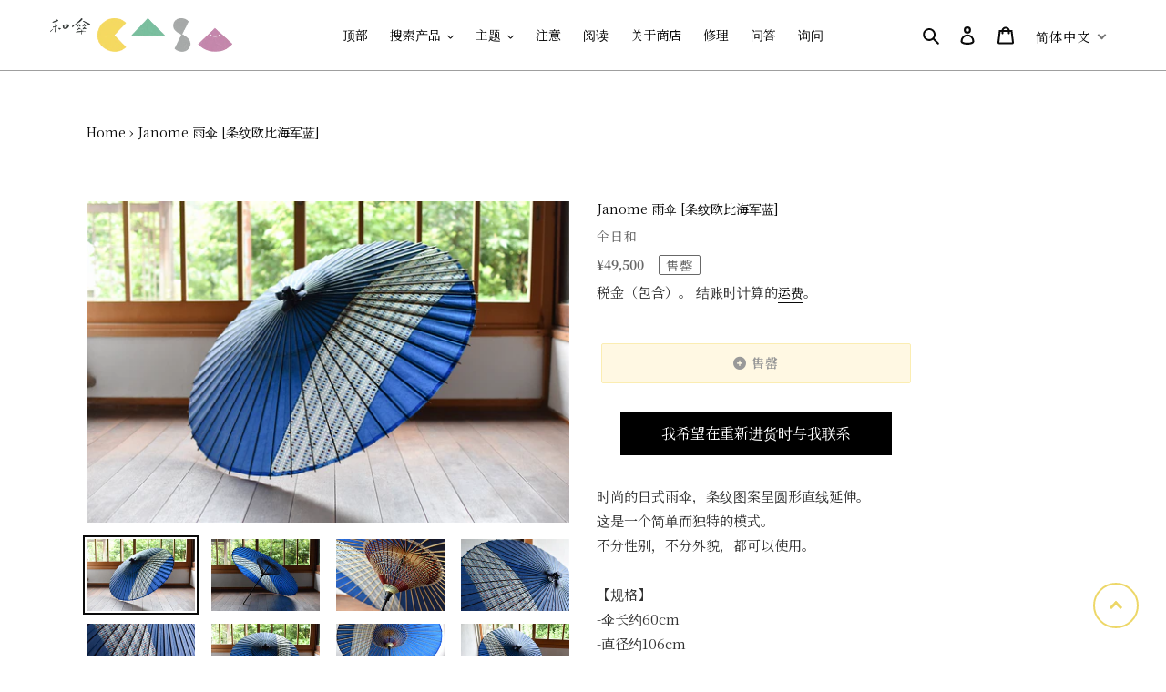

--- FILE ---
content_type: text/html; charset=utf-8
request_url: https://wagasa.shop/zh/products/%E8%9B%87%E3%81%AE%E7%9B%AE%E5%82%98-%E7%B8%9E%E5%B8%AF-%E9%9D%92-%E6%A0%BC%E5%AD%90%E6%A8%A1%E6%A7%98
body_size: 46355
content:
<!doctype html>
<html class="no-js" lang="zh-CN">
<head>

<!-- Google Tag Manager -->
<script>(function(w,d,s,l,i){w[l]=w[l]||[];w[l].push({'gtm.start':
new Date().getTime(),event:'gtm.js'});var f=d.getElementsByTagName(s)[0],
j=d.createElement(s),dl=l!='dataLayer'?'&l='+l:'';j.async=true;j.src=
'https://www.googletagmanager.com/gtm.js?id='+i+dl;f.parentNode.insertBefore(j,f);
})(window,document,'script','dataLayer','GTM-NZDBK3H');</script>
<!-- End Google Tag Manager -->

<!-- Font Awesome -->
<link rel="stylesheet" href="https://cdnjs.cloudflare.com/ajax/libs/font-awesome/6.4.0/css/all.min.css" integrity="sha512-iecdLmaskl7CVkqkXNQ/ZH/XLlvWZOJyj7Yy7tcenmpD1ypASozpmT/E0iPtmFIB46ZmdtAc9eNBvH0H/ZpiBw==" crossorigin="anonymous" referrerpolicy="no-referrer" />

  <!-- 都道府県設定 -->
  <script src="https://ajaxzip3.github.io/ajaxzip3.js" charset="UTF-8"></script>

  <!-- 配送日時設定 -->
  <script src="//ajax.googleapis.com/ajax/libs/jquery/2.2.3/jquery.min.js" type="text/javascript"></script>
  
  <meta name="google-site-verification" content="JdkhOgkeyOi4WtEyXEHVfYGre3bFBlPG90ceNwsEHqE" />
  <meta charset="utf-8">
  <meta http-equiv="X-UA-Compatible" content="IE=edge,chrome=1">
  <meta name="viewport" content="width=device-width,initial-scale=1">
  <meta name="theme-color" content="#94b5a0"><link rel="canonical" href="https://wagasa.shop/zh/products/%e8%9b%87%e3%81%ae%e7%9b%ae%e5%82%98-%e7%b8%9e%e5%b8%af-%e9%9d%92-%e6%a0%bc%e5%ad%90%e6%a8%a1%e6%a7%98"><link rel="shortcut icon" href="//wagasa.shop/cdn/shop/files/wagasa-casa_favicon_32x32.png?v=1613793602" type="image/png"><title>Janome 雨伞 [条纹欧比海军蓝]
&ndash; 和傘CASA</title><meta name="description" content="时尚的日式雨伞，条纹图案呈圆形直线延伸。这是一个简单而独特的模式。不分性别，不分外貌，都可以使用。 【规格】 -伞长约60cm -直径约106cm - 总长度（包括手柄）约 74 厘米●骨头数：46根●重量：约520g（有个体差异） ●制作日和&amp;lt;限一分&amp;gt; *由于在商店也有售，因此可能会因错位而售罄。在这种情况下，即使您已完成购买程序，我们也有可能会联系您取消购买。感谢您的理解。 [关于进货和订购] 由于有很多独一无二的日式雨伞，即使“售罄”，也被列为日式雨伞样品。如果您想要一把完全相同规格的日本伞，请通过电子邮件与我们联系。此外，如果您想订购原始规格，则可能需要支付额外的订购费用。请联系我们。 联系方式： info@te"><!-- /snippets/social-meta-tags.liquid -->




<meta property="og:site_name" content="和傘CASA">
<meta property="og:url" content="https://wagasa.shop/zh/products/%e8%9b%87%e3%81%ae%e7%9b%ae%e5%82%98-%e7%b8%9e%e5%b8%af-%e9%9d%92-%e6%a0%bc%e5%ad%90%e6%a8%a1%e6%a7%98">
<meta property="og:title" content="Janome 雨伞 [条纹欧比海军蓝]">
<meta property="og:type" content="product">
<meta property="og:description" content="时尚的日式雨伞，条纹图案呈圆形直线延伸。这是一个简单而独特的模式。不分性别，不分外貌，都可以使用。 【规格】 -伞长约60cm -直径约106cm - 总长度（包括手柄）约 74 厘米●骨头数：46根●重量：约520g（有个体差异） ●制作日和&amp;lt;限一分&amp;gt; *由于在商店也有售，因此可能会因错位而售罄。在这种情况下，即使您已完成购买程序，我们也有可能会联系您取消购买。感谢您的理解。 [关于进货和订购] 由于有很多独一无二的日式雨伞，即使“售罄”，也被列为日式雨伞样品。如果您想要一把完全相同规格的日本伞，请通过电子邮件与我们联系。此外，如果您想订购原始规格，则可能需要支付额外的订购费用。请联系我们。 联系方式： info@te">

  <meta property="og:price:amount" content="49,500">
  <meta property="og:price:currency" content="JPY">

<meta property="og:image" content="http://wagasa.shop/cdn/shop/files/DSC_0032-1-1_1200x1200.jpg?v=1687682474">
<meta property="og:image:secure_url" content="https://wagasa.shop/cdn/shop/files/DSC_0032-1-1_1200x1200.jpg?v=1687682474">


  <meta name="twitter:site" content="@wagasaCASA">

<meta name="twitter:card" content="summary_large_image">
<meta name="twitter:title" content="Janome 雨伞 [条纹欧比海军蓝]">
<meta name="twitter:description" content="时尚的日式雨伞，条纹图案呈圆形直线延伸。这是一个简单而独特的模式。不分性别，不分外貌，都可以使用。 【规格】 -伞长约60cm -直径约106cm - 总长度（包括手柄）约 74 厘米●骨头数：46根●重量：约520g（有个体差异） ●制作日和&amp;lt;限一分&amp;gt; *由于在商店也有售，因此可能会因错位而售罄。在这种情况下，即使您已完成购买程序，我们也有可能会联系您取消购买。感谢您的理解。 [关于进货和订购] 由于有很多独一无二的日式雨伞，即使“售罄”，也被列为日式雨伞样品。如果您想要一把完全相同规格的日本伞，请通过电子邮件与我们联系。此外，如果您想订购原始规格，则可能需要支付额外的订购费用。请联系我们。 联系方式： info@te">
<meta property="product:price:amount" content ="49500" > 
<meta property="product:price:currency" content ="JPY" > 
<meta property="product:product_link" content ="https://wagasa.shop/zh/products/%E8%9B%87%E3%81%AE%E7%9B%AE%E5%82%98-%E7%B8%9E%E5%B8%AF-%E9%9D%92-%E6%A0%BC%E5%AD%90%E6%A8%A1%E6%A7%98" >

<!--   okumura plus 20210207  -->

  <meta name="twitter:image" content="https://wagasa.shop/cdn/shop/files/DSC_0032-1-1_1200x1200.jpg?v=1687682474" />
  <meta name="twitter:label1" content="Price" />
  <meta name="twitter:data1" content="¥49,500 JPY" />
  
  <meta name="twitter:label2" content="Brand" />
  <meta name="twitter:data2" content="仐日和" />
  

<!--   okumura plus 20210207 end -->

  <link href="//wagasa.shop/cdn/shop/t/26/assets/theme.scss.css?v=114255345886390958161713660444" rel="stylesheet" type="text/css" media="all" />
<!-- 20200608 OKUMURA -->
  <link href="//wagasa.shop/cdn/shop/t/26/assets/grid-custom.css?v=39762139432182119751687425904" rel="stylesheet" type="text/css" media="all" />
  <!-- 
<link href="https://fonts.googleapis.com/css?family=Noto+Serif+JP:400,700&display=swap&subset=japanese" rel="stylesheet">
  -->
  <script>
    var theme = {
      breakpoints: {
        medium: 750,
        large: 990,
        widescreen: 1400
      },
      strings: {
        addToCart: "添加到购物车",
        soldOut: "售罄",
        unavailable: "不可用",
        regularPrice: "常规价格",
        salePrice: "销售价格",
        sale: "销售额",
        fromLowestPrice: "来自 [price]",
        vendor: "供应商",
        showMore: "显示详细信息",
        showLess: "隐藏部分内容",
        searchFor: "搜索",
        addressError: "查找该地址时出错",
        addressNoResults: "未找到该地址的结果",
        addressQueryLimit: "您已超过 Google API 使用限制。考虑升级到\u003ca href=\"https:\/\/developers.google.com\/maps\/premium\/usage-limits\"\u003e高级套餐\u003c\/a\u003e。",
        authError: "对您的 Maps 账户进行身份验证时出现问题。",
        newWindow: "在新窗口中打开。",
        external: "打开外部网站。",
        newWindowExternal: "在新窗口中打开外部网站。",
        removeLabel: "删除 [product]",
        update: "更新",
        quantity: "数量",
        discountedTotal: "折扣总数",
        regularTotal: "常规总额",
        priceColumn: "有关折扣的详细信息，请参阅价格列。",
        quantityMinimumMessage: "数量必须大于或等于 1",
        cartError: "更新购物车时出错。请重试。",
        removedItemMessage: "已从您的购物车删除了 \u003cspan class=\"cart__removed-product-details\"\u003e([quantity]) [link]\u003c\/span\u003e。",
        unitPrice: "单价",
        unitPriceSeparator: "单价",
        oneCartCount: "1 件商品",
        otherCartCount: "[count] 件商品",
        quantityLabel: "数量：[count]",
        products: "产品",
        loading: "正在加载",
        number_of_results: "已收到 [result_number] 件，共 [results_count] 件",
        number_of_results_found: "找到 [results_count] 个结果",
        one_result_found: "找到 1 个结果"
      },
      moneyFormat: "\u003cspan class=money\u003e¥{{amount_no_decimals}}\u003c\/span\u003e",
      moneyFormatWithCurrency: "\u003cspan class=money\u003e¥{{amount_no_decimals}} JPY\u003c\/span\u003e",
      settings: {
        predictiveSearchEnabled: true,
        predictiveSearchShowPrice: true,
        predictiveSearchShowVendor: true
      }
    }

    document.documentElement.className = document.documentElement.className.replace('no-js', 'js');
  </script><script src="//wagasa.shop/cdn/shop/t/26/assets/lazysizes.js?v=94224023136283657951590991043" async="async"></script>
  <script src="//wagasa.shop/cdn/shop/t/26/assets/vendor.js?v=85833464202832145531590991045" defer="defer"></script>
  <script src="//wagasa.shop/cdn/shop/t/26/assets/theme.js?v=89031576585505892971590991044" defer="defer"></script>

  
  
  <script>window.performance && window.performance.mark && window.performance.mark('shopify.content_for_header.start');</script><meta name="facebook-domain-verification" content="ib0vdg00rpfgtqz4ef1nw21nsfx42c">
<meta name="facebook-domain-verification" content="tioflkgm0ek9vel498y8yjfhgxt94r">
<meta name="google-site-verification" content="BrcOxFbGIYAqxEfeU4MKH22iialOmIKdRfN2Y6qtjz8">
<meta id="shopify-digital-wallet" name="shopify-digital-wallet" content="/38462324869/digital_wallets/dialog">
<meta name="shopify-checkout-api-token" content="d49ed6c461b3153ed47ecdc3dbf6bc5d">
<meta id="in-context-paypal-metadata" data-shop-id="38462324869" data-venmo-supported="false" data-environment="production" data-locale="zh_CN" data-paypal-v4="true" data-currency="JPY">
<link rel="alternate" hreflang="x-default" href="https://wagasa.shop/products/%E8%9B%87%E3%81%AE%E7%9B%AE%E5%82%98-%E7%B8%9E%E5%B8%AF-%E9%9D%92-%E6%A0%BC%E5%AD%90%E6%A8%A1%E6%A7%98">
<link rel="alternate" hreflang="ja" href="https://wagasa.shop/products/%E8%9B%87%E3%81%AE%E7%9B%AE%E5%82%98-%E7%B8%9E%E5%B8%AF-%E9%9D%92-%E6%A0%BC%E5%AD%90%E6%A8%A1%E6%A7%98">
<link rel="alternate" hreflang="en" href="https://wagasa.shop/en/products/%E8%9B%87%E3%81%AE%E7%9B%AE%E5%82%98-%E7%B8%9E%E5%B8%AF-%E9%9D%92-%E6%A0%BC%E5%AD%90%E6%A8%A1%E6%A7%98">
<link rel="alternate" hreflang="zh-Hans" href="https://wagasa.shop/zh/products/%E8%9B%87%E3%81%AE%E7%9B%AE%E5%82%98-%E7%B8%9E%E5%B8%AF-%E9%9D%92-%E6%A0%BC%E5%AD%90%E6%A8%A1%E6%A7%98">
<link rel="alternate" hreflang="es" href="https://wagasa.shop/es/products/%E8%9B%87%E3%81%AE%E7%9B%AE%E5%82%98-%E7%B8%9E%E5%B8%AF-%E9%9D%92-%E6%A0%BC%E5%AD%90%E6%A8%A1%E6%A7%98">
<link rel="alternate" hreflang="zh-Hans-JP" href="https://wagasa.shop/zh/products/%E8%9B%87%E3%81%AE%E7%9B%AE%E5%82%98-%E7%B8%9E%E5%B8%AF-%E9%9D%92-%E6%A0%BC%E5%AD%90%E6%A8%A1%E6%A7%98">
<link rel="alternate" hreflang="zh-Hans-AD" href="https://wagasa.shop/zh/products/%E8%9B%87%E3%81%AE%E7%9B%AE%E5%82%98-%E7%B8%9E%E5%B8%AF-%E9%9D%92-%E6%A0%BC%E5%AD%90%E6%A8%A1%E6%A7%98">
<link rel="alternate" hreflang="zh-Hans-AE" href="https://wagasa.shop/zh/products/%E8%9B%87%E3%81%AE%E7%9B%AE%E5%82%98-%E7%B8%9E%E5%B8%AF-%E9%9D%92-%E6%A0%BC%E5%AD%90%E6%A8%A1%E6%A7%98">
<link rel="alternate" hreflang="zh-Hans-AG" href="https://wagasa.shop/zh/products/%E8%9B%87%E3%81%AE%E7%9B%AE%E5%82%98-%E7%B8%9E%E5%B8%AF-%E9%9D%92-%E6%A0%BC%E5%AD%90%E6%A8%A1%E6%A7%98">
<link rel="alternate" hreflang="zh-Hans-AI" href="https://wagasa.shop/zh/products/%E8%9B%87%E3%81%AE%E7%9B%AE%E5%82%98-%E7%B8%9E%E5%B8%AF-%E9%9D%92-%E6%A0%BC%E5%AD%90%E6%A8%A1%E6%A7%98">
<link rel="alternate" hreflang="zh-Hans-AL" href="https://wagasa.shop/zh/products/%E8%9B%87%E3%81%AE%E7%9B%AE%E5%82%98-%E7%B8%9E%E5%B8%AF-%E9%9D%92-%E6%A0%BC%E5%AD%90%E6%A8%A1%E6%A7%98">
<link rel="alternate" hreflang="zh-Hans-AM" href="https://wagasa.shop/zh/products/%E8%9B%87%E3%81%AE%E7%9B%AE%E5%82%98-%E7%B8%9E%E5%B8%AF-%E9%9D%92-%E6%A0%BC%E5%AD%90%E6%A8%A1%E6%A7%98">
<link rel="alternate" hreflang="zh-Hans-AO" href="https://wagasa.shop/zh/products/%E8%9B%87%E3%81%AE%E7%9B%AE%E5%82%98-%E7%B8%9E%E5%B8%AF-%E9%9D%92-%E6%A0%BC%E5%AD%90%E6%A8%A1%E6%A7%98">
<link rel="alternate" hreflang="zh-Hans-AR" href="https://wagasa.shop/zh/products/%E8%9B%87%E3%81%AE%E7%9B%AE%E5%82%98-%E7%B8%9E%E5%B8%AF-%E9%9D%92-%E6%A0%BC%E5%AD%90%E6%A8%A1%E6%A7%98">
<link rel="alternate" hreflang="zh-Hans-AT" href="https://wagasa.shop/zh/products/%E8%9B%87%E3%81%AE%E7%9B%AE%E5%82%98-%E7%B8%9E%E5%B8%AF-%E9%9D%92-%E6%A0%BC%E5%AD%90%E6%A8%A1%E6%A7%98">
<link rel="alternate" hreflang="zh-Hans-AU" href="https://wagasa.shop/zh/products/%E8%9B%87%E3%81%AE%E7%9B%AE%E5%82%98-%E7%B8%9E%E5%B8%AF-%E9%9D%92-%E6%A0%BC%E5%AD%90%E6%A8%A1%E6%A7%98">
<link rel="alternate" hreflang="zh-Hans-AW" href="https://wagasa.shop/zh/products/%E8%9B%87%E3%81%AE%E7%9B%AE%E5%82%98-%E7%B8%9E%E5%B8%AF-%E9%9D%92-%E6%A0%BC%E5%AD%90%E6%A8%A1%E6%A7%98">
<link rel="alternate" hreflang="zh-Hans-AX" href="https://wagasa.shop/zh/products/%E8%9B%87%E3%81%AE%E7%9B%AE%E5%82%98-%E7%B8%9E%E5%B8%AF-%E9%9D%92-%E6%A0%BC%E5%AD%90%E6%A8%A1%E6%A7%98">
<link rel="alternate" hreflang="zh-Hans-AZ" href="https://wagasa.shop/zh/products/%E8%9B%87%E3%81%AE%E7%9B%AE%E5%82%98-%E7%B8%9E%E5%B8%AF-%E9%9D%92-%E6%A0%BC%E5%AD%90%E6%A8%A1%E6%A7%98">
<link rel="alternate" hreflang="zh-Hans-BA" href="https://wagasa.shop/zh/products/%E8%9B%87%E3%81%AE%E7%9B%AE%E5%82%98-%E7%B8%9E%E5%B8%AF-%E9%9D%92-%E6%A0%BC%E5%AD%90%E6%A8%A1%E6%A7%98">
<link rel="alternate" hreflang="zh-Hans-BB" href="https://wagasa.shop/zh/products/%E8%9B%87%E3%81%AE%E7%9B%AE%E5%82%98-%E7%B8%9E%E5%B8%AF-%E9%9D%92-%E6%A0%BC%E5%AD%90%E6%A8%A1%E6%A7%98">
<link rel="alternate" hreflang="zh-Hans-BD" href="https://wagasa.shop/zh/products/%E8%9B%87%E3%81%AE%E7%9B%AE%E5%82%98-%E7%B8%9E%E5%B8%AF-%E9%9D%92-%E6%A0%BC%E5%AD%90%E6%A8%A1%E6%A7%98">
<link rel="alternate" hreflang="zh-Hans-BE" href="https://wagasa.shop/zh/products/%E8%9B%87%E3%81%AE%E7%9B%AE%E5%82%98-%E7%B8%9E%E5%B8%AF-%E9%9D%92-%E6%A0%BC%E5%AD%90%E6%A8%A1%E6%A7%98">
<link rel="alternate" hreflang="zh-Hans-BF" href="https://wagasa.shop/zh/products/%E8%9B%87%E3%81%AE%E7%9B%AE%E5%82%98-%E7%B8%9E%E5%B8%AF-%E9%9D%92-%E6%A0%BC%E5%AD%90%E6%A8%A1%E6%A7%98">
<link rel="alternate" hreflang="zh-Hans-BG" href="https://wagasa.shop/zh/products/%E8%9B%87%E3%81%AE%E7%9B%AE%E5%82%98-%E7%B8%9E%E5%B8%AF-%E9%9D%92-%E6%A0%BC%E5%AD%90%E6%A8%A1%E6%A7%98">
<link rel="alternate" hreflang="zh-Hans-BH" href="https://wagasa.shop/zh/products/%E8%9B%87%E3%81%AE%E7%9B%AE%E5%82%98-%E7%B8%9E%E5%B8%AF-%E9%9D%92-%E6%A0%BC%E5%AD%90%E6%A8%A1%E6%A7%98">
<link rel="alternate" hreflang="zh-Hans-BI" href="https://wagasa.shop/zh/products/%E8%9B%87%E3%81%AE%E7%9B%AE%E5%82%98-%E7%B8%9E%E5%B8%AF-%E9%9D%92-%E6%A0%BC%E5%AD%90%E6%A8%A1%E6%A7%98">
<link rel="alternate" hreflang="zh-Hans-BJ" href="https://wagasa.shop/zh/products/%E8%9B%87%E3%81%AE%E7%9B%AE%E5%82%98-%E7%B8%9E%E5%B8%AF-%E9%9D%92-%E6%A0%BC%E5%AD%90%E6%A8%A1%E6%A7%98">
<link rel="alternate" hreflang="zh-Hans-BM" href="https://wagasa.shop/zh/products/%E8%9B%87%E3%81%AE%E7%9B%AE%E5%82%98-%E7%B8%9E%E5%B8%AF-%E9%9D%92-%E6%A0%BC%E5%AD%90%E6%A8%A1%E6%A7%98">
<link rel="alternate" hreflang="zh-Hans-BN" href="https://wagasa.shop/zh/products/%E8%9B%87%E3%81%AE%E7%9B%AE%E5%82%98-%E7%B8%9E%E5%B8%AF-%E9%9D%92-%E6%A0%BC%E5%AD%90%E6%A8%A1%E6%A7%98">
<link rel="alternate" hreflang="zh-Hans-BO" href="https://wagasa.shop/zh/products/%E8%9B%87%E3%81%AE%E7%9B%AE%E5%82%98-%E7%B8%9E%E5%B8%AF-%E9%9D%92-%E6%A0%BC%E5%AD%90%E6%A8%A1%E6%A7%98">
<link rel="alternate" hreflang="zh-Hans-BR" href="https://wagasa.shop/zh/products/%E8%9B%87%E3%81%AE%E7%9B%AE%E5%82%98-%E7%B8%9E%E5%B8%AF-%E9%9D%92-%E6%A0%BC%E5%AD%90%E6%A8%A1%E6%A7%98">
<link rel="alternate" hreflang="zh-Hans-BS" href="https://wagasa.shop/zh/products/%E8%9B%87%E3%81%AE%E7%9B%AE%E5%82%98-%E7%B8%9E%E5%B8%AF-%E9%9D%92-%E6%A0%BC%E5%AD%90%E6%A8%A1%E6%A7%98">
<link rel="alternate" hreflang="zh-Hans-BT" href="https://wagasa.shop/zh/products/%E8%9B%87%E3%81%AE%E7%9B%AE%E5%82%98-%E7%B8%9E%E5%B8%AF-%E9%9D%92-%E6%A0%BC%E5%AD%90%E6%A8%A1%E6%A7%98">
<link rel="alternate" hreflang="zh-Hans-BW" href="https://wagasa.shop/zh/products/%E8%9B%87%E3%81%AE%E7%9B%AE%E5%82%98-%E7%B8%9E%E5%B8%AF-%E9%9D%92-%E6%A0%BC%E5%AD%90%E6%A8%A1%E6%A7%98">
<link rel="alternate" hreflang="zh-Hans-BY" href="https://wagasa.shop/zh/products/%E8%9B%87%E3%81%AE%E7%9B%AE%E5%82%98-%E7%B8%9E%E5%B8%AF-%E9%9D%92-%E6%A0%BC%E5%AD%90%E6%A8%A1%E6%A7%98">
<link rel="alternate" hreflang="zh-Hans-BZ" href="https://wagasa.shop/zh/products/%E8%9B%87%E3%81%AE%E7%9B%AE%E5%82%98-%E7%B8%9E%E5%B8%AF-%E9%9D%92-%E6%A0%BC%E5%AD%90%E6%A8%A1%E6%A7%98">
<link rel="alternate" hreflang="zh-Hans-CA" href="https://wagasa.shop/zh/products/%E8%9B%87%E3%81%AE%E7%9B%AE%E5%82%98-%E7%B8%9E%E5%B8%AF-%E9%9D%92-%E6%A0%BC%E5%AD%90%E6%A8%A1%E6%A7%98">
<link rel="alternate" hreflang="zh-Hans-CD" href="https://wagasa.shop/zh/products/%E8%9B%87%E3%81%AE%E7%9B%AE%E5%82%98-%E7%B8%9E%E5%B8%AF-%E9%9D%92-%E6%A0%BC%E5%AD%90%E6%A8%A1%E6%A7%98">
<link rel="alternate" hreflang="zh-Hans-CF" href="https://wagasa.shop/zh/products/%E8%9B%87%E3%81%AE%E7%9B%AE%E5%82%98-%E7%B8%9E%E5%B8%AF-%E9%9D%92-%E6%A0%BC%E5%AD%90%E6%A8%A1%E6%A7%98">
<link rel="alternate" hreflang="zh-Hans-CG" href="https://wagasa.shop/zh/products/%E8%9B%87%E3%81%AE%E7%9B%AE%E5%82%98-%E7%B8%9E%E5%B8%AF-%E9%9D%92-%E6%A0%BC%E5%AD%90%E6%A8%A1%E6%A7%98">
<link rel="alternate" hreflang="zh-Hans-CH" href="https://wagasa.shop/zh/products/%E8%9B%87%E3%81%AE%E7%9B%AE%E5%82%98-%E7%B8%9E%E5%B8%AF-%E9%9D%92-%E6%A0%BC%E5%AD%90%E6%A8%A1%E6%A7%98">
<link rel="alternate" hreflang="zh-Hans-CI" href="https://wagasa.shop/zh/products/%E8%9B%87%E3%81%AE%E7%9B%AE%E5%82%98-%E7%B8%9E%E5%B8%AF-%E9%9D%92-%E6%A0%BC%E5%AD%90%E6%A8%A1%E6%A7%98">
<link rel="alternate" hreflang="zh-Hans-CK" href="https://wagasa.shop/zh/products/%E8%9B%87%E3%81%AE%E7%9B%AE%E5%82%98-%E7%B8%9E%E5%B8%AF-%E9%9D%92-%E6%A0%BC%E5%AD%90%E6%A8%A1%E6%A7%98">
<link rel="alternate" hreflang="zh-Hans-CL" href="https://wagasa.shop/zh/products/%E8%9B%87%E3%81%AE%E7%9B%AE%E5%82%98-%E7%B8%9E%E5%B8%AF-%E9%9D%92-%E6%A0%BC%E5%AD%90%E6%A8%A1%E6%A7%98">
<link rel="alternate" hreflang="zh-Hans-CM" href="https://wagasa.shop/zh/products/%E8%9B%87%E3%81%AE%E7%9B%AE%E5%82%98-%E7%B8%9E%E5%B8%AF-%E9%9D%92-%E6%A0%BC%E5%AD%90%E6%A8%A1%E6%A7%98">
<link rel="alternate" hreflang="zh-Hans-CN" href="https://wagasa.shop/zh/products/%E8%9B%87%E3%81%AE%E7%9B%AE%E5%82%98-%E7%B8%9E%E5%B8%AF-%E9%9D%92-%E6%A0%BC%E5%AD%90%E6%A8%A1%E6%A7%98">
<link rel="alternate" hreflang="zh-Hans-CO" href="https://wagasa.shop/zh/products/%E8%9B%87%E3%81%AE%E7%9B%AE%E5%82%98-%E7%B8%9E%E5%B8%AF-%E9%9D%92-%E6%A0%BC%E5%AD%90%E6%A8%A1%E6%A7%98">
<link rel="alternate" hreflang="zh-Hans-CR" href="https://wagasa.shop/zh/products/%E8%9B%87%E3%81%AE%E7%9B%AE%E5%82%98-%E7%B8%9E%E5%B8%AF-%E9%9D%92-%E6%A0%BC%E5%AD%90%E6%A8%A1%E6%A7%98">
<link rel="alternate" hreflang="zh-Hans-CV" href="https://wagasa.shop/zh/products/%E8%9B%87%E3%81%AE%E7%9B%AE%E5%82%98-%E7%B8%9E%E5%B8%AF-%E9%9D%92-%E6%A0%BC%E5%AD%90%E6%A8%A1%E6%A7%98">
<link rel="alternate" hreflang="zh-Hans-CW" href="https://wagasa.shop/zh/products/%E8%9B%87%E3%81%AE%E7%9B%AE%E5%82%98-%E7%B8%9E%E5%B8%AF-%E9%9D%92-%E6%A0%BC%E5%AD%90%E6%A8%A1%E6%A7%98">
<link rel="alternate" hreflang="zh-Hans-CY" href="https://wagasa.shop/zh/products/%E8%9B%87%E3%81%AE%E7%9B%AE%E5%82%98-%E7%B8%9E%E5%B8%AF-%E9%9D%92-%E6%A0%BC%E5%AD%90%E6%A8%A1%E6%A7%98">
<link rel="alternate" hreflang="zh-Hans-CZ" href="https://wagasa.shop/zh/products/%E8%9B%87%E3%81%AE%E7%9B%AE%E5%82%98-%E7%B8%9E%E5%B8%AF-%E9%9D%92-%E6%A0%BC%E5%AD%90%E6%A8%A1%E6%A7%98">
<link rel="alternate" hreflang="zh-Hans-DE" href="https://wagasa.shop/zh/products/%E8%9B%87%E3%81%AE%E7%9B%AE%E5%82%98-%E7%B8%9E%E5%B8%AF-%E9%9D%92-%E6%A0%BC%E5%AD%90%E6%A8%A1%E6%A7%98">
<link rel="alternate" hreflang="zh-Hans-DJ" href="https://wagasa.shop/zh/products/%E8%9B%87%E3%81%AE%E7%9B%AE%E5%82%98-%E7%B8%9E%E5%B8%AF-%E9%9D%92-%E6%A0%BC%E5%AD%90%E6%A8%A1%E6%A7%98">
<link rel="alternate" hreflang="zh-Hans-DK" href="https://wagasa.shop/zh/products/%E8%9B%87%E3%81%AE%E7%9B%AE%E5%82%98-%E7%B8%9E%E5%B8%AF-%E9%9D%92-%E6%A0%BC%E5%AD%90%E6%A8%A1%E6%A7%98">
<link rel="alternate" hreflang="zh-Hans-DM" href="https://wagasa.shop/zh/products/%E8%9B%87%E3%81%AE%E7%9B%AE%E5%82%98-%E7%B8%9E%E5%B8%AF-%E9%9D%92-%E6%A0%BC%E5%AD%90%E6%A8%A1%E6%A7%98">
<link rel="alternate" hreflang="zh-Hans-DO" href="https://wagasa.shop/zh/products/%E8%9B%87%E3%81%AE%E7%9B%AE%E5%82%98-%E7%B8%9E%E5%B8%AF-%E9%9D%92-%E6%A0%BC%E5%AD%90%E6%A8%A1%E6%A7%98">
<link rel="alternate" hreflang="zh-Hans-DZ" href="https://wagasa.shop/zh/products/%E8%9B%87%E3%81%AE%E7%9B%AE%E5%82%98-%E7%B8%9E%E5%B8%AF-%E9%9D%92-%E6%A0%BC%E5%AD%90%E6%A8%A1%E6%A7%98">
<link rel="alternate" hreflang="zh-Hans-EC" href="https://wagasa.shop/zh/products/%E8%9B%87%E3%81%AE%E7%9B%AE%E5%82%98-%E7%B8%9E%E5%B8%AF-%E9%9D%92-%E6%A0%BC%E5%AD%90%E6%A8%A1%E6%A7%98">
<link rel="alternate" hreflang="zh-Hans-EE" href="https://wagasa.shop/zh/products/%E8%9B%87%E3%81%AE%E7%9B%AE%E5%82%98-%E7%B8%9E%E5%B8%AF-%E9%9D%92-%E6%A0%BC%E5%AD%90%E6%A8%A1%E6%A7%98">
<link rel="alternate" hreflang="zh-Hans-EG" href="https://wagasa.shop/zh/products/%E8%9B%87%E3%81%AE%E7%9B%AE%E5%82%98-%E7%B8%9E%E5%B8%AF-%E9%9D%92-%E6%A0%BC%E5%AD%90%E6%A8%A1%E6%A7%98">
<link rel="alternate" hreflang="zh-Hans-EH" href="https://wagasa.shop/zh/products/%E8%9B%87%E3%81%AE%E7%9B%AE%E5%82%98-%E7%B8%9E%E5%B8%AF-%E9%9D%92-%E6%A0%BC%E5%AD%90%E6%A8%A1%E6%A7%98">
<link rel="alternate" hreflang="zh-Hans-ER" href="https://wagasa.shop/zh/products/%E8%9B%87%E3%81%AE%E7%9B%AE%E5%82%98-%E7%B8%9E%E5%B8%AF-%E9%9D%92-%E6%A0%BC%E5%AD%90%E6%A8%A1%E6%A7%98">
<link rel="alternate" hreflang="zh-Hans-ES" href="https://wagasa.shop/zh/products/%E8%9B%87%E3%81%AE%E7%9B%AE%E5%82%98-%E7%B8%9E%E5%B8%AF-%E9%9D%92-%E6%A0%BC%E5%AD%90%E6%A8%A1%E6%A7%98">
<link rel="alternate" hreflang="zh-Hans-ET" href="https://wagasa.shop/zh/products/%E8%9B%87%E3%81%AE%E7%9B%AE%E5%82%98-%E7%B8%9E%E5%B8%AF-%E9%9D%92-%E6%A0%BC%E5%AD%90%E6%A8%A1%E6%A7%98">
<link rel="alternate" hreflang="zh-Hans-FI" href="https://wagasa.shop/zh/products/%E8%9B%87%E3%81%AE%E7%9B%AE%E5%82%98-%E7%B8%9E%E5%B8%AF-%E9%9D%92-%E6%A0%BC%E5%AD%90%E6%A8%A1%E6%A7%98">
<link rel="alternate" hreflang="zh-Hans-FJ" href="https://wagasa.shop/zh/products/%E8%9B%87%E3%81%AE%E7%9B%AE%E5%82%98-%E7%B8%9E%E5%B8%AF-%E9%9D%92-%E6%A0%BC%E5%AD%90%E6%A8%A1%E6%A7%98">
<link rel="alternate" hreflang="zh-Hans-FO" href="https://wagasa.shop/zh/products/%E8%9B%87%E3%81%AE%E7%9B%AE%E5%82%98-%E7%B8%9E%E5%B8%AF-%E9%9D%92-%E6%A0%BC%E5%AD%90%E6%A8%A1%E6%A7%98">
<link rel="alternate" hreflang="zh-Hans-FR" href="https://wagasa.shop/zh/products/%E8%9B%87%E3%81%AE%E7%9B%AE%E5%82%98-%E7%B8%9E%E5%B8%AF-%E9%9D%92-%E6%A0%BC%E5%AD%90%E6%A8%A1%E6%A7%98">
<link rel="alternate" hreflang="zh-Hans-GA" href="https://wagasa.shop/zh/products/%E8%9B%87%E3%81%AE%E7%9B%AE%E5%82%98-%E7%B8%9E%E5%B8%AF-%E9%9D%92-%E6%A0%BC%E5%AD%90%E6%A8%A1%E6%A7%98">
<link rel="alternate" hreflang="zh-Hans-GB" href="https://wagasa.shop/zh/products/%E8%9B%87%E3%81%AE%E7%9B%AE%E5%82%98-%E7%B8%9E%E5%B8%AF-%E9%9D%92-%E6%A0%BC%E5%AD%90%E6%A8%A1%E6%A7%98">
<link rel="alternate" hreflang="zh-Hans-GD" href="https://wagasa.shop/zh/products/%E8%9B%87%E3%81%AE%E7%9B%AE%E5%82%98-%E7%B8%9E%E5%B8%AF-%E9%9D%92-%E6%A0%BC%E5%AD%90%E6%A8%A1%E6%A7%98">
<link rel="alternate" hreflang="zh-Hans-GE" href="https://wagasa.shop/zh/products/%E8%9B%87%E3%81%AE%E7%9B%AE%E5%82%98-%E7%B8%9E%E5%B8%AF-%E9%9D%92-%E6%A0%BC%E5%AD%90%E6%A8%A1%E6%A7%98">
<link rel="alternate" hreflang="zh-Hans-GF" href="https://wagasa.shop/zh/products/%E8%9B%87%E3%81%AE%E7%9B%AE%E5%82%98-%E7%B8%9E%E5%B8%AF-%E9%9D%92-%E6%A0%BC%E5%AD%90%E6%A8%A1%E6%A7%98">
<link rel="alternate" hreflang="zh-Hans-GG" href="https://wagasa.shop/zh/products/%E8%9B%87%E3%81%AE%E7%9B%AE%E5%82%98-%E7%B8%9E%E5%B8%AF-%E9%9D%92-%E6%A0%BC%E5%AD%90%E6%A8%A1%E6%A7%98">
<link rel="alternate" hreflang="zh-Hans-GH" href="https://wagasa.shop/zh/products/%E8%9B%87%E3%81%AE%E7%9B%AE%E5%82%98-%E7%B8%9E%E5%B8%AF-%E9%9D%92-%E6%A0%BC%E5%AD%90%E6%A8%A1%E6%A7%98">
<link rel="alternate" hreflang="zh-Hans-GI" href="https://wagasa.shop/zh/products/%E8%9B%87%E3%81%AE%E7%9B%AE%E5%82%98-%E7%B8%9E%E5%B8%AF-%E9%9D%92-%E6%A0%BC%E5%AD%90%E6%A8%A1%E6%A7%98">
<link rel="alternate" hreflang="zh-Hans-GL" href="https://wagasa.shop/zh/products/%E8%9B%87%E3%81%AE%E7%9B%AE%E5%82%98-%E7%B8%9E%E5%B8%AF-%E9%9D%92-%E6%A0%BC%E5%AD%90%E6%A8%A1%E6%A7%98">
<link rel="alternate" hreflang="zh-Hans-GM" href="https://wagasa.shop/zh/products/%E8%9B%87%E3%81%AE%E7%9B%AE%E5%82%98-%E7%B8%9E%E5%B8%AF-%E9%9D%92-%E6%A0%BC%E5%AD%90%E6%A8%A1%E6%A7%98">
<link rel="alternate" hreflang="zh-Hans-GP" href="https://wagasa.shop/zh/products/%E8%9B%87%E3%81%AE%E7%9B%AE%E5%82%98-%E7%B8%9E%E5%B8%AF-%E9%9D%92-%E6%A0%BC%E5%AD%90%E6%A8%A1%E6%A7%98">
<link rel="alternate" hreflang="zh-Hans-GQ" href="https://wagasa.shop/zh/products/%E8%9B%87%E3%81%AE%E7%9B%AE%E5%82%98-%E7%B8%9E%E5%B8%AF-%E9%9D%92-%E6%A0%BC%E5%AD%90%E6%A8%A1%E6%A7%98">
<link rel="alternate" hreflang="zh-Hans-GR" href="https://wagasa.shop/zh/products/%E8%9B%87%E3%81%AE%E7%9B%AE%E5%82%98-%E7%B8%9E%E5%B8%AF-%E9%9D%92-%E6%A0%BC%E5%AD%90%E6%A8%A1%E6%A7%98">
<link rel="alternate" hreflang="zh-Hans-GT" href="https://wagasa.shop/zh/products/%E8%9B%87%E3%81%AE%E7%9B%AE%E5%82%98-%E7%B8%9E%E5%B8%AF-%E9%9D%92-%E6%A0%BC%E5%AD%90%E6%A8%A1%E6%A7%98">
<link rel="alternate" hreflang="zh-Hans-GW" href="https://wagasa.shop/zh/products/%E8%9B%87%E3%81%AE%E7%9B%AE%E5%82%98-%E7%B8%9E%E5%B8%AF-%E9%9D%92-%E6%A0%BC%E5%AD%90%E6%A8%A1%E6%A7%98">
<link rel="alternate" hreflang="zh-Hans-GY" href="https://wagasa.shop/zh/products/%E8%9B%87%E3%81%AE%E7%9B%AE%E5%82%98-%E7%B8%9E%E5%B8%AF-%E9%9D%92-%E6%A0%BC%E5%AD%90%E6%A8%A1%E6%A7%98">
<link rel="alternate" hreflang="zh-Hans-HK" href="https://wagasa.shop/zh/products/%E8%9B%87%E3%81%AE%E7%9B%AE%E5%82%98-%E7%B8%9E%E5%B8%AF-%E9%9D%92-%E6%A0%BC%E5%AD%90%E6%A8%A1%E6%A7%98">
<link rel="alternate" hreflang="zh-Hans-HN" href="https://wagasa.shop/zh/products/%E8%9B%87%E3%81%AE%E7%9B%AE%E5%82%98-%E7%B8%9E%E5%B8%AF-%E9%9D%92-%E6%A0%BC%E5%AD%90%E6%A8%A1%E6%A7%98">
<link rel="alternate" hreflang="zh-Hans-HR" href="https://wagasa.shop/zh/products/%E8%9B%87%E3%81%AE%E7%9B%AE%E5%82%98-%E7%B8%9E%E5%B8%AF-%E9%9D%92-%E6%A0%BC%E5%AD%90%E6%A8%A1%E6%A7%98">
<link rel="alternate" hreflang="zh-Hans-HT" href="https://wagasa.shop/zh/products/%E8%9B%87%E3%81%AE%E7%9B%AE%E5%82%98-%E7%B8%9E%E5%B8%AF-%E9%9D%92-%E6%A0%BC%E5%AD%90%E6%A8%A1%E6%A7%98">
<link rel="alternate" hreflang="zh-Hans-HU" href="https://wagasa.shop/zh/products/%E8%9B%87%E3%81%AE%E7%9B%AE%E5%82%98-%E7%B8%9E%E5%B8%AF-%E9%9D%92-%E6%A0%BC%E5%AD%90%E6%A8%A1%E6%A7%98">
<link rel="alternate" hreflang="zh-Hans-ID" href="https://wagasa.shop/zh/products/%E8%9B%87%E3%81%AE%E7%9B%AE%E5%82%98-%E7%B8%9E%E5%B8%AF-%E9%9D%92-%E6%A0%BC%E5%AD%90%E6%A8%A1%E6%A7%98">
<link rel="alternate" hreflang="zh-Hans-IE" href="https://wagasa.shop/zh/products/%E8%9B%87%E3%81%AE%E7%9B%AE%E5%82%98-%E7%B8%9E%E5%B8%AF-%E9%9D%92-%E6%A0%BC%E5%AD%90%E6%A8%A1%E6%A7%98">
<link rel="alternate" hreflang="zh-Hans-IL" href="https://wagasa.shop/zh/products/%E8%9B%87%E3%81%AE%E7%9B%AE%E5%82%98-%E7%B8%9E%E5%B8%AF-%E9%9D%92-%E6%A0%BC%E5%AD%90%E6%A8%A1%E6%A7%98">
<link rel="alternate" hreflang="zh-Hans-IM" href="https://wagasa.shop/zh/products/%E8%9B%87%E3%81%AE%E7%9B%AE%E5%82%98-%E7%B8%9E%E5%B8%AF-%E9%9D%92-%E6%A0%BC%E5%AD%90%E6%A8%A1%E6%A7%98">
<link rel="alternate" hreflang="zh-Hans-IN" href="https://wagasa.shop/zh/products/%E8%9B%87%E3%81%AE%E7%9B%AE%E5%82%98-%E7%B8%9E%E5%B8%AF-%E9%9D%92-%E6%A0%BC%E5%AD%90%E6%A8%A1%E6%A7%98">
<link rel="alternate" hreflang="zh-Hans-IS" href="https://wagasa.shop/zh/products/%E8%9B%87%E3%81%AE%E7%9B%AE%E5%82%98-%E7%B8%9E%E5%B8%AF-%E9%9D%92-%E6%A0%BC%E5%AD%90%E6%A8%A1%E6%A7%98">
<link rel="alternate" hreflang="zh-Hans-IT" href="https://wagasa.shop/zh/products/%E8%9B%87%E3%81%AE%E7%9B%AE%E5%82%98-%E7%B8%9E%E5%B8%AF-%E9%9D%92-%E6%A0%BC%E5%AD%90%E6%A8%A1%E6%A7%98">
<link rel="alternate" hreflang="zh-Hans-JE" href="https://wagasa.shop/zh/products/%E8%9B%87%E3%81%AE%E7%9B%AE%E5%82%98-%E7%B8%9E%E5%B8%AF-%E9%9D%92-%E6%A0%BC%E5%AD%90%E6%A8%A1%E6%A7%98">
<link rel="alternate" hreflang="zh-Hans-JM" href="https://wagasa.shop/zh/products/%E8%9B%87%E3%81%AE%E7%9B%AE%E5%82%98-%E7%B8%9E%E5%B8%AF-%E9%9D%92-%E6%A0%BC%E5%AD%90%E6%A8%A1%E6%A7%98">
<link rel="alternate" hreflang="zh-Hans-JO" href="https://wagasa.shop/zh/products/%E8%9B%87%E3%81%AE%E7%9B%AE%E5%82%98-%E7%B8%9E%E5%B8%AF-%E9%9D%92-%E6%A0%BC%E5%AD%90%E6%A8%A1%E6%A7%98">
<link rel="alternate" hreflang="zh-Hans-KE" href="https://wagasa.shop/zh/products/%E8%9B%87%E3%81%AE%E7%9B%AE%E5%82%98-%E7%B8%9E%E5%B8%AF-%E9%9D%92-%E6%A0%BC%E5%AD%90%E6%A8%A1%E6%A7%98">
<link rel="alternate" hreflang="zh-Hans-KG" href="https://wagasa.shop/zh/products/%E8%9B%87%E3%81%AE%E7%9B%AE%E5%82%98-%E7%B8%9E%E5%B8%AF-%E9%9D%92-%E6%A0%BC%E5%AD%90%E6%A8%A1%E6%A7%98">
<link rel="alternate" hreflang="zh-Hans-KH" href="https://wagasa.shop/zh/products/%E8%9B%87%E3%81%AE%E7%9B%AE%E5%82%98-%E7%B8%9E%E5%B8%AF-%E9%9D%92-%E6%A0%BC%E5%AD%90%E6%A8%A1%E6%A7%98">
<link rel="alternate" hreflang="zh-Hans-KI" href="https://wagasa.shop/zh/products/%E8%9B%87%E3%81%AE%E7%9B%AE%E5%82%98-%E7%B8%9E%E5%B8%AF-%E9%9D%92-%E6%A0%BC%E5%AD%90%E6%A8%A1%E6%A7%98">
<link rel="alternate" hreflang="zh-Hans-KM" href="https://wagasa.shop/zh/products/%E8%9B%87%E3%81%AE%E7%9B%AE%E5%82%98-%E7%B8%9E%E5%B8%AF-%E9%9D%92-%E6%A0%BC%E5%AD%90%E6%A8%A1%E6%A7%98">
<link rel="alternate" hreflang="zh-Hans-KN" href="https://wagasa.shop/zh/products/%E8%9B%87%E3%81%AE%E7%9B%AE%E5%82%98-%E7%B8%9E%E5%B8%AF-%E9%9D%92-%E6%A0%BC%E5%AD%90%E6%A8%A1%E6%A7%98">
<link rel="alternate" hreflang="zh-Hans-KR" href="https://wagasa.shop/zh/products/%E8%9B%87%E3%81%AE%E7%9B%AE%E5%82%98-%E7%B8%9E%E5%B8%AF-%E9%9D%92-%E6%A0%BC%E5%AD%90%E6%A8%A1%E6%A7%98">
<link rel="alternate" hreflang="zh-Hans-KW" href="https://wagasa.shop/zh/products/%E8%9B%87%E3%81%AE%E7%9B%AE%E5%82%98-%E7%B8%9E%E5%B8%AF-%E9%9D%92-%E6%A0%BC%E5%AD%90%E6%A8%A1%E6%A7%98">
<link rel="alternate" hreflang="zh-Hans-KY" href="https://wagasa.shop/zh/products/%E8%9B%87%E3%81%AE%E7%9B%AE%E5%82%98-%E7%B8%9E%E5%B8%AF-%E9%9D%92-%E6%A0%BC%E5%AD%90%E6%A8%A1%E6%A7%98">
<link rel="alternate" hreflang="zh-Hans-KZ" href="https://wagasa.shop/zh/products/%E8%9B%87%E3%81%AE%E7%9B%AE%E5%82%98-%E7%B8%9E%E5%B8%AF-%E9%9D%92-%E6%A0%BC%E5%AD%90%E6%A8%A1%E6%A7%98">
<link rel="alternate" hreflang="zh-Hans-LA" href="https://wagasa.shop/zh/products/%E8%9B%87%E3%81%AE%E7%9B%AE%E5%82%98-%E7%B8%9E%E5%B8%AF-%E9%9D%92-%E6%A0%BC%E5%AD%90%E6%A8%A1%E6%A7%98">
<link rel="alternate" hreflang="zh-Hans-LB" href="https://wagasa.shop/zh/products/%E8%9B%87%E3%81%AE%E7%9B%AE%E5%82%98-%E7%B8%9E%E5%B8%AF-%E9%9D%92-%E6%A0%BC%E5%AD%90%E6%A8%A1%E6%A7%98">
<link rel="alternate" hreflang="zh-Hans-LC" href="https://wagasa.shop/zh/products/%E8%9B%87%E3%81%AE%E7%9B%AE%E5%82%98-%E7%B8%9E%E5%B8%AF-%E9%9D%92-%E6%A0%BC%E5%AD%90%E6%A8%A1%E6%A7%98">
<link rel="alternate" hreflang="zh-Hans-LI" href="https://wagasa.shop/zh/products/%E8%9B%87%E3%81%AE%E7%9B%AE%E5%82%98-%E7%B8%9E%E5%B8%AF-%E9%9D%92-%E6%A0%BC%E5%AD%90%E6%A8%A1%E6%A7%98">
<link rel="alternate" hreflang="zh-Hans-LK" href="https://wagasa.shop/zh/products/%E8%9B%87%E3%81%AE%E7%9B%AE%E5%82%98-%E7%B8%9E%E5%B8%AF-%E9%9D%92-%E6%A0%BC%E5%AD%90%E6%A8%A1%E6%A7%98">
<link rel="alternate" hreflang="zh-Hans-LR" href="https://wagasa.shop/zh/products/%E8%9B%87%E3%81%AE%E7%9B%AE%E5%82%98-%E7%B8%9E%E5%B8%AF-%E9%9D%92-%E6%A0%BC%E5%AD%90%E6%A8%A1%E6%A7%98">
<link rel="alternate" hreflang="zh-Hans-LS" href="https://wagasa.shop/zh/products/%E8%9B%87%E3%81%AE%E7%9B%AE%E5%82%98-%E7%B8%9E%E5%B8%AF-%E9%9D%92-%E6%A0%BC%E5%AD%90%E6%A8%A1%E6%A7%98">
<link rel="alternate" hreflang="zh-Hans-LT" href="https://wagasa.shop/zh/products/%E8%9B%87%E3%81%AE%E7%9B%AE%E5%82%98-%E7%B8%9E%E5%B8%AF-%E9%9D%92-%E6%A0%BC%E5%AD%90%E6%A8%A1%E6%A7%98">
<link rel="alternate" hreflang="zh-Hans-LU" href="https://wagasa.shop/zh/products/%E8%9B%87%E3%81%AE%E7%9B%AE%E5%82%98-%E7%B8%9E%E5%B8%AF-%E9%9D%92-%E6%A0%BC%E5%AD%90%E6%A8%A1%E6%A7%98">
<link rel="alternate" hreflang="zh-Hans-LV" href="https://wagasa.shop/zh/products/%E8%9B%87%E3%81%AE%E7%9B%AE%E5%82%98-%E7%B8%9E%E5%B8%AF-%E9%9D%92-%E6%A0%BC%E5%AD%90%E6%A8%A1%E6%A7%98">
<link rel="alternate" hreflang="zh-Hans-LY" href="https://wagasa.shop/zh/products/%E8%9B%87%E3%81%AE%E7%9B%AE%E5%82%98-%E7%B8%9E%E5%B8%AF-%E9%9D%92-%E6%A0%BC%E5%AD%90%E6%A8%A1%E6%A7%98">
<link rel="alternate" hreflang="zh-Hans-MA" href="https://wagasa.shop/zh/products/%E8%9B%87%E3%81%AE%E7%9B%AE%E5%82%98-%E7%B8%9E%E5%B8%AF-%E9%9D%92-%E6%A0%BC%E5%AD%90%E6%A8%A1%E6%A7%98">
<link rel="alternate" hreflang="zh-Hans-MC" href="https://wagasa.shop/zh/products/%E8%9B%87%E3%81%AE%E7%9B%AE%E5%82%98-%E7%B8%9E%E5%B8%AF-%E9%9D%92-%E6%A0%BC%E5%AD%90%E6%A8%A1%E6%A7%98">
<link rel="alternate" hreflang="zh-Hans-MD" href="https://wagasa.shop/zh/products/%E8%9B%87%E3%81%AE%E7%9B%AE%E5%82%98-%E7%B8%9E%E5%B8%AF-%E9%9D%92-%E6%A0%BC%E5%AD%90%E6%A8%A1%E6%A7%98">
<link rel="alternate" hreflang="zh-Hans-ME" href="https://wagasa.shop/zh/products/%E8%9B%87%E3%81%AE%E7%9B%AE%E5%82%98-%E7%B8%9E%E5%B8%AF-%E9%9D%92-%E6%A0%BC%E5%AD%90%E6%A8%A1%E6%A7%98">
<link rel="alternate" hreflang="zh-Hans-MG" href="https://wagasa.shop/zh/products/%E8%9B%87%E3%81%AE%E7%9B%AE%E5%82%98-%E7%B8%9E%E5%B8%AF-%E9%9D%92-%E6%A0%BC%E5%AD%90%E6%A8%A1%E6%A7%98">
<link rel="alternate" hreflang="zh-Hans-MK" href="https://wagasa.shop/zh/products/%E8%9B%87%E3%81%AE%E7%9B%AE%E5%82%98-%E7%B8%9E%E5%B8%AF-%E9%9D%92-%E6%A0%BC%E5%AD%90%E6%A8%A1%E6%A7%98">
<link rel="alternate" hreflang="zh-Hans-ML" href="https://wagasa.shop/zh/products/%E8%9B%87%E3%81%AE%E7%9B%AE%E5%82%98-%E7%B8%9E%E5%B8%AF-%E9%9D%92-%E6%A0%BC%E5%AD%90%E6%A8%A1%E6%A7%98">
<link rel="alternate" hreflang="zh-Hans-MM" href="https://wagasa.shop/zh/products/%E8%9B%87%E3%81%AE%E7%9B%AE%E5%82%98-%E7%B8%9E%E5%B8%AF-%E9%9D%92-%E6%A0%BC%E5%AD%90%E6%A8%A1%E6%A7%98">
<link rel="alternate" hreflang="zh-Hans-MN" href="https://wagasa.shop/zh/products/%E8%9B%87%E3%81%AE%E7%9B%AE%E5%82%98-%E7%B8%9E%E5%B8%AF-%E9%9D%92-%E6%A0%BC%E5%AD%90%E6%A8%A1%E6%A7%98">
<link rel="alternate" hreflang="zh-Hans-MO" href="https://wagasa.shop/zh/products/%E8%9B%87%E3%81%AE%E7%9B%AE%E5%82%98-%E7%B8%9E%E5%B8%AF-%E9%9D%92-%E6%A0%BC%E5%AD%90%E6%A8%A1%E6%A7%98">
<link rel="alternate" hreflang="zh-Hans-MQ" href="https://wagasa.shop/zh/products/%E8%9B%87%E3%81%AE%E7%9B%AE%E5%82%98-%E7%B8%9E%E5%B8%AF-%E9%9D%92-%E6%A0%BC%E5%AD%90%E6%A8%A1%E6%A7%98">
<link rel="alternate" hreflang="zh-Hans-MR" href="https://wagasa.shop/zh/products/%E8%9B%87%E3%81%AE%E7%9B%AE%E5%82%98-%E7%B8%9E%E5%B8%AF-%E9%9D%92-%E6%A0%BC%E5%AD%90%E6%A8%A1%E6%A7%98">
<link rel="alternate" hreflang="zh-Hans-MS" href="https://wagasa.shop/zh/products/%E8%9B%87%E3%81%AE%E7%9B%AE%E5%82%98-%E7%B8%9E%E5%B8%AF-%E9%9D%92-%E6%A0%BC%E5%AD%90%E6%A8%A1%E6%A7%98">
<link rel="alternate" hreflang="zh-Hans-MT" href="https://wagasa.shop/zh/products/%E8%9B%87%E3%81%AE%E7%9B%AE%E5%82%98-%E7%B8%9E%E5%B8%AF-%E9%9D%92-%E6%A0%BC%E5%AD%90%E6%A8%A1%E6%A7%98">
<link rel="alternate" hreflang="zh-Hans-MU" href="https://wagasa.shop/zh/products/%E8%9B%87%E3%81%AE%E7%9B%AE%E5%82%98-%E7%B8%9E%E5%B8%AF-%E9%9D%92-%E6%A0%BC%E5%AD%90%E6%A8%A1%E6%A7%98">
<link rel="alternate" hreflang="zh-Hans-MV" href="https://wagasa.shop/zh/products/%E8%9B%87%E3%81%AE%E7%9B%AE%E5%82%98-%E7%B8%9E%E5%B8%AF-%E9%9D%92-%E6%A0%BC%E5%AD%90%E6%A8%A1%E6%A7%98">
<link rel="alternate" hreflang="zh-Hans-MW" href="https://wagasa.shop/zh/products/%E8%9B%87%E3%81%AE%E7%9B%AE%E5%82%98-%E7%B8%9E%E5%B8%AF-%E9%9D%92-%E6%A0%BC%E5%AD%90%E6%A8%A1%E6%A7%98">
<link rel="alternate" hreflang="zh-Hans-MX" href="https://wagasa.shop/zh/products/%E8%9B%87%E3%81%AE%E7%9B%AE%E5%82%98-%E7%B8%9E%E5%B8%AF-%E9%9D%92-%E6%A0%BC%E5%AD%90%E6%A8%A1%E6%A7%98">
<link rel="alternate" hreflang="zh-Hans-MY" href="https://wagasa.shop/zh/products/%E8%9B%87%E3%81%AE%E7%9B%AE%E5%82%98-%E7%B8%9E%E5%B8%AF-%E9%9D%92-%E6%A0%BC%E5%AD%90%E6%A8%A1%E6%A7%98">
<link rel="alternate" hreflang="zh-Hans-MZ" href="https://wagasa.shop/zh/products/%E8%9B%87%E3%81%AE%E7%9B%AE%E5%82%98-%E7%B8%9E%E5%B8%AF-%E9%9D%92-%E6%A0%BC%E5%AD%90%E6%A8%A1%E6%A7%98">
<link rel="alternate" hreflang="zh-Hans-NA" href="https://wagasa.shop/zh/products/%E8%9B%87%E3%81%AE%E7%9B%AE%E5%82%98-%E7%B8%9E%E5%B8%AF-%E9%9D%92-%E6%A0%BC%E5%AD%90%E6%A8%A1%E6%A7%98">
<link rel="alternate" hreflang="zh-Hans-NC" href="https://wagasa.shop/zh/products/%E8%9B%87%E3%81%AE%E7%9B%AE%E5%82%98-%E7%B8%9E%E5%B8%AF-%E9%9D%92-%E6%A0%BC%E5%AD%90%E6%A8%A1%E6%A7%98">
<link rel="alternate" hreflang="zh-Hans-NE" href="https://wagasa.shop/zh/products/%E8%9B%87%E3%81%AE%E7%9B%AE%E5%82%98-%E7%B8%9E%E5%B8%AF-%E9%9D%92-%E6%A0%BC%E5%AD%90%E6%A8%A1%E6%A7%98">
<link rel="alternate" hreflang="zh-Hans-NF" href="https://wagasa.shop/zh/products/%E8%9B%87%E3%81%AE%E7%9B%AE%E5%82%98-%E7%B8%9E%E5%B8%AF-%E9%9D%92-%E6%A0%BC%E5%AD%90%E6%A8%A1%E6%A7%98">
<link rel="alternate" hreflang="zh-Hans-NG" href="https://wagasa.shop/zh/products/%E8%9B%87%E3%81%AE%E7%9B%AE%E5%82%98-%E7%B8%9E%E5%B8%AF-%E9%9D%92-%E6%A0%BC%E5%AD%90%E6%A8%A1%E6%A7%98">
<link rel="alternate" hreflang="zh-Hans-NI" href="https://wagasa.shop/zh/products/%E8%9B%87%E3%81%AE%E7%9B%AE%E5%82%98-%E7%B8%9E%E5%B8%AF-%E9%9D%92-%E6%A0%BC%E5%AD%90%E6%A8%A1%E6%A7%98">
<link rel="alternate" hreflang="zh-Hans-NL" href="https://wagasa.shop/zh/products/%E8%9B%87%E3%81%AE%E7%9B%AE%E5%82%98-%E7%B8%9E%E5%B8%AF-%E9%9D%92-%E6%A0%BC%E5%AD%90%E6%A8%A1%E6%A7%98">
<link rel="alternate" hreflang="zh-Hans-NO" href="https://wagasa.shop/zh/products/%E8%9B%87%E3%81%AE%E7%9B%AE%E5%82%98-%E7%B8%9E%E5%B8%AF-%E9%9D%92-%E6%A0%BC%E5%AD%90%E6%A8%A1%E6%A7%98">
<link rel="alternate" hreflang="zh-Hans-NP" href="https://wagasa.shop/zh/products/%E8%9B%87%E3%81%AE%E7%9B%AE%E5%82%98-%E7%B8%9E%E5%B8%AF-%E9%9D%92-%E6%A0%BC%E5%AD%90%E6%A8%A1%E6%A7%98">
<link rel="alternate" hreflang="zh-Hans-NR" href="https://wagasa.shop/zh/products/%E8%9B%87%E3%81%AE%E7%9B%AE%E5%82%98-%E7%B8%9E%E5%B8%AF-%E9%9D%92-%E6%A0%BC%E5%AD%90%E6%A8%A1%E6%A7%98">
<link rel="alternate" hreflang="zh-Hans-NU" href="https://wagasa.shop/zh/products/%E8%9B%87%E3%81%AE%E7%9B%AE%E5%82%98-%E7%B8%9E%E5%B8%AF-%E9%9D%92-%E6%A0%BC%E5%AD%90%E6%A8%A1%E6%A7%98">
<link rel="alternate" hreflang="zh-Hans-NZ" href="https://wagasa.shop/zh/products/%E8%9B%87%E3%81%AE%E7%9B%AE%E5%82%98-%E7%B8%9E%E5%B8%AF-%E9%9D%92-%E6%A0%BC%E5%AD%90%E6%A8%A1%E6%A7%98">
<link rel="alternate" hreflang="zh-Hans-OM" href="https://wagasa.shop/zh/products/%E8%9B%87%E3%81%AE%E7%9B%AE%E5%82%98-%E7%B8%9E%E5%B8%AF-%E9%9D%92-%E6%A0%BC%E5%AD%90%E6%A8%A1%E6%A7%98">
<link rel="alternate" hreflang="zh-Hans-PA" href="https://wagasa.shop/zh/products/%E8%9B%87%E3%81%AE%E7%9B%AE%E5%82%98-%E7%B8%9E%E5%B8%AF-%E9%9D%92-%E6%A0%BC%E5%AD%90%E6%A8%A1%E6%A7%98">
<link rel="alternate" hreflang="zh-Hans-PE" href="https://wagasa.shop/zh/products/%E8%9B%87%E3%81%AE%E7%9B%AE%E5%82%98-%E7%B8%9E%E5%B8%AF-%E9%9D%92-%E6%A0%BC%E5%AD%90%E6%A8%A1%E6%A7%98">
<link rel="alternate" hreflang="zh-Hans-PF" href="https://wagasa.shop/zh/products/%E8%9B%87%E3%81%AE%E7%9B%AE%E5%82%98-%E7%B8%9E%E5%B8%AF-%E9%9D%92-%E6%A0%BC%E5%AD%90%E6%A8%A1%E6%A7%98">
<link rel="alternate" hreflang="zh-Hans-PG" href="https://wagasa.shop/zh/products/%E8%9B%87%E3%81%AE%E7%9B%AE%E5%82%98-%E7%B8%9E%E5%B8%AF-%E9%9D%92-%E6%A0%BC%E5%AD%90%E6%A8%A1%E6%A7%98">
<link rel="alternate" hreflang="zh-Hans-PH" href="https://wagasa.shop/zh/products/%E8%9B%87%E3%81%AE%E7%9B%AE%E5%82%98-%E7%B8%9E%E5%B8%AF-%E9%9D%92-%E6%A0%BC%E5%AD%90%E6%A8%A1%E6%A7%98">
<link rel="alternate" hreflang="zh-Hans-PK" href="https://wagasa.shop/zh/products/%E8%9B%87%E3%81%AE%E7%9B%AE%E5%82%98-%E7%B8%9E%E5%B8%AF-%E9%9D%92-%E6%A0%BC%E5%AD%90%E6%A8%A1%E6%A7%98">
<link rel="alternate" hreflang="zh-Hans-PL" href="https://wagasa.shop/zh/products/%E8%9B%87%E3%81%AE%E7%9B%AE%E5%82%98-%E7%B8%9E%E5%B8%AF-%E9%9D%92-%E6%A0%BC%E5%AD%90%E6%A8%A1%E6%A7%98">
<link rel="alternate" hreflang="zh-Hans-PT" href="https://wagasa.shop/zh/products/%E8%9B%87%E3%81%AE%E7%9B%AE%E5%82%98-%E7%B8%9E%E5%B8%AF-%E9%9D%92-%E6%A0%BC%E5%AD%90%E6%A8%A1%E6%A7%98">
<link rel="alternate" hreflang="zh-Hans-PY" href="https://wagasa.shop/zh/products/%E8%9B%87%E3%81%AE%E7%9B%AE%E5%82%98-%E7%B8%9E%E5%B8%AF-%E9%9D%92-%E6%A0%BC%E5%AD%90%E6%A8%A1%E6%A7%98">
<link rel="alternate" hreflang="zh-Hans-QA" href="https://wagasa.shop/zh/products/%E8%9B%87%E3%81%AE%E7%9B%AE%E5%82%98-%E7%B8%9E%E5%B8%AF-%E9%9D%92-%E6%A0%BC%E5%AD%90%E6%A8%A1%E6%A7%98">
<link rel="alternate" hreflang="zh-Hans-RE" href="https://wagasa.shop/zh/products/%E8%9B%87%E3%81%AE%E7%9B%AE%E5%82%98-%E7%B8%9E%E5%B8%AF-%E9%9D%92-%E6%A0%BC%E5%AD%90%E6%A8%A1%E6%A7%98">
<link rel="alternate" hreflang="zh-Hans-RO" href="https://wagasa.shop/zh/products/%E8%9B%87%E3%81%AE%E7%9B%AE%E5%82%98-%E7%B8%9E%E5%B8%AF-%E9%9D%92-%E6%A0%BC%E5%AD%90%E6%A8%A1%E6%A7%98">
<link rel="alternate" hreflang="zh-Hans-RS" href="https://wagasa.shop/zh/products/%E8%9B%87%E3%81%AE%E7%9B%AE%E5%82%98-%E7%B8%9E%E5%B8%AF-%E9%9D%92-%E6%A0%BC%E5%AD%90%E6%A8%A1%E6%A7%98">
<link rel="alternate" hreflang="zh-Hans-RU" href="https://wagasa.shop/zh/products/%E8%9B%87%E3%81%AE%E7%9B%AE%E5%82%98-%E7%B8%9E%E5%B8%AF-%E9%9D%92-%E6%A0%BC%E5%AD%90%E6%A8%A1%E6%A7%98">
<link rel="alternate" hreflang="zh-Hans-RW" href="https://wagasa.shop/zh/products/%E8%9B%87%E3%81%AE%E7%9B%AE%E5%82%98-%E7%B8%9E%E5%B8%AF-%E9%9D%92-%E6%A0%BC%E5%AD%90%E6%A8%A1%E6%A7%98">
<link rel="alternate" hreflang="zh-Hans-SA" href="https://wagasa.shop/zh/products/%E8%9B%87%E3%81%AE%E7%9B%AE%E5%82%98-%E7%B8%9E%E5%B8%AF-%E9%9D%92-%E6%A0%BC%E5%AD%90%E6%A8%A1%E6%A7%98">
<link rel="alternate" hreflang="zh-Hans-SB" href="https://wagasa.shop/zh/products/%E8%9B%87%E3%81%AE%E7%9B%AE%E5%82%98-%E7%B8%9E%E5%B8%AF-%E9%9D%92-%E6%A0%BC%E5%AD%90%E6%A8%A1%E6%A7%98">
<link rel="alternate" hreflang="zh-Hans-SC" href="https://wagasa.shop/zh/products/%E8%9B%87%E3%81%AE%E7%9B%AE%E5%82%98-%E7%B8%9E%E5%B8%AF-%E9%9D%92-%E6%A0%BC%E5%AD%90%E6%A8%A1%E6%A7%98">
<link rel="alternate" hreflang="zh-Hans-SD" href="https://wagasa.shop/zh/products/%E8%9B%87%E3%81%AE%E7%9B%AE%E5%82%98-%E7%B8%9E%E5%B8%AF-%E9%9D%92-%E6%A0%BC%E5%AD%90%E6%A8%A1%E6%A7%98">
<link rel="alternate" hreflang="zh-Hans-SE" href="https://wagasa.shop/zh/products/%E8%9B%87%E3%81%AE%E7%9B%AE%E5%82%98-%E7%B8%9E%E5%B8%AF-%E9%9D%92-%E6%A0%BC%E5%AD%90%E6%A8%A1%E6%A7%98">
<link rel="alternate" hreflang="zh-Hans-SG" href="https://wagasa.shop/zh/products/%E8%9B%87%E3%81%AE%E7%9B%AE%E5%82%98-%E7%B8%9E%E5%B8%AF-%E9%9D%92-%E6%A0%BC%E5%AD%90%E6%A8%A1%E6%A7%98">
<link rel="alternate" hreflang="zh-Hans-SH" href="https://wagasa.shop/zh/products/%E8%9B%87%E3%81%AE%E7%9B%AE%E5%82%98-%E7%B8%9E%E5%B8%AF-%E9%9D%92-%E6%A0%BC%E5%AD%90%E6%A8%A1%E6%A7%98">
<link rel="alternate" hreflang="zh-Hans-SI" href="https://wagasa.shop/zh/products/%E8%9B%87%E3%81%AE%E7%9B%AE%E5%82%98-%E7%B8%9E%E5%B8%AF-%E9%9D%92-%E6%A0%BC%E5%AD%90%E6%A8%A1%E6%A7%98">
<link rel="alternate" hreflang="zh-Hans-SK" href="https://wagasa.shop/zh/products/%E8%9B%87%E3%81%AE%E7%9B%AE%E5%82%98-%E7%B8%9E%E5%B8%AF-%E9%9D%92-%E6%A0%BC%E5%AD%90%E6%A8%A1%E6%A7%98">
<link rel="alternate" hreflang="zh-Hans-SL" href="https://wagasa.shop/zh/products/%E8%9B%87%E3%81%AE%E7%9B%AE%E5%82%98-%E7%B8%9E%E5%B8%AF-%E9%9D%92-%E6%A0%BC%E5%AD%90%E6%A8%A1%E6%A7%98">
<link rel="alternate" hreflang="zh-Hans-SM" href="https://wagasa.shop/zh/products/%E8%9B%87%E3%81%AE%E7%9B%AE%E5%82%98-%E7%B8%9E%E5%B8%AF-%E9%9D%92-%E6%A0%BC%E5%AD%90%E6%A8%A1%E6%A7%98">
<link rel="alternate" hreflang="zh-Hans-SN" href="https://wagasa.shop/zh/products/%E8%9B%87%E3%81%AE%E7%9B%AE%E5%82%98-%E7%B8%9E%E5%B8%AF-%E9%9D%92-%E6%A0%BC%E5%AD%90%E6%A8%A1%E6%A7%98">
<link rel="alternate" hreflang="zh-Hans-SO" href="https://wagasa.shop/zh/products/%E8%9B%87%E3%81%AE%E7%9B%AE%E5%82%98-%E7%B8%9E%E5%B8%AF-%E9%9D%92-%E6%A0%BC%E5%AD%90%E6%A8%A1%E6%A7%98">
<link rel="alternate" hreflang="zh-Hans-SR" href="https://wagasa.shop/zh/products/%E8%9B%87%E3%81%AE%E7%9B%AE%E5%82%98-%E7%B8%9E%E5%B8%AF-%E9%9D%92-%E6%A0%BC%E5%AD%90%E6%A8%A1%E6%A7%98">
<link rel="alternate" hreflang="zh-Hans-SS" href="https://wagasa.shop/zh/products/%E8%9B%87%E3%81%AE%E7%9B%AE%E5%82%98-%E7%B8%9E%E5%B8%AF-%E9%9D%92-%E6%A0%BC%E5%AD%90%E6%A8%A1%E6%A7%98">
<link rel="alternate" hreflang="zh-Hans-ST" href="https://wagasa.shop/zh/products/%E8%9B%87%E3%81%AE%E7%9B%AE%E5%82%98-%E7%B8%9E%E5%B8%AF-%E9%9D%92-%E6%A0%BC%E5%AD%90%E6%A8%A1%E6%A7%98">
<link rel="alternate" hreflang="zh-Hans-SV" href="https://wagasa.shop/zh/products/%E8%9B%87%E3%81%AE%E7%9B%AE%E5%82%98-%E7%B8%9E%E5%B8%AF-%E9%9D%92-%E6%A0%BC%E5%AD%90%E6%A8%A1%E6%A7%98">
<link rel="alternate" hreflang="zh-Hans-SX" href="https://wagasa.shop/zh/products/%E8%9B%87%E3%81%AE%E7%9B%AE%E5%82%98-%E7%B8%9E%E5%B8%AF-%E9%9D%92-%E6%A0%BC%E5%AD%90%E6%A8%A1%E6%A7%98">
<link rel="alternate" hreflang="zh-Hans-SZ" href="https://wagasa.shop/zh/products/%E8%9B%87%E3%81%AE%E7%9B%AE%E5%82%98-%E7%B8%9E%E5%B8%AF-%E9%9D%92-%E6%A0%BC%E5%AD%90%E6%A8%A1%E6%A7%98">
<link rel="alternate" hreflang="zh-Hans-TA" href="https://wagasa.shop/zh/products/%E8%9B%87%E3%81%AE%E7%9B%AE%E5%82%98-%E7%B8%9E%E5%B8%AF-%E9%9D%92-%E6%A0%BC%E5%AD%90%E6%A8%A1%E6%A7%98">
<link rel="alternate" hreflang="zh-Hans-TC" href="https://wagasa.shop/zh/products/%E8%9B%87%E3%81%AE%E7%9B%AE%E5%82%98-%E7%B8%9E%E5%B8%AF-%E9%9D%92-%E6%A0%BC%E5%AD%90%E6%A8%A1%E6%A7%98">
<link rel="alternate" hreflang="zh-Hans-TD" href="https://wagasa.shop/zh/products/%E8%9B%87%E3%81%AE%E7%9B%AE%E5%82%98-%E7%B8%9E%E5%B8%AF-%E9%9D%92-%E6%A0%BC%E5%AD%90%E6%A8%A1%E6%A7%98">
<link rel="alternate" hreflang="zh-Hans-TG" href="https://wagasa.shop/zh/products/%E8%9B%87%E3%81%AE%E7%9B%AE%E5%82%98-%E7%B8%9E%E5%B8%AF-%E9%9D%92-%E6%A0%BC%E5%AD%90%E6%A8%A1%E6%A7%98">
<link rel="alternate" hreflang="zh-Hans-TH" href="https://wagasa.shop/zh/products/%E8%9B%87%E3%81%AE%E7%9B%AE%E5%82%98-%E7%B8%9E%E5%B8%AF-%E9%9D%92-%E6%A0%BC%E5%AD%90%E6%A8%A1%E6%A7%98">
<link rel="alternate" hreflang="zh-Hans-TL" href="https://wagasa.shop/zh/products/%E8%9B%87%E3%81%AE%E7%9B%AE%E5%82%98-%E7%B8%9E%E5%B8%AF-%E9%9D%92-%E6%A0%BC%E5%AD%90%E6%A8%A1%E6%A7%98">
<link rel="alternate" hreflang="zh-Hans-TN" href="https://wagasa.shop/zh/products/%E8%9B%87%E3%81%AE%E7%9B%AE%E5%82%98-%E7%B8%9E%E5%B8%AF-%E9%9D%92-%E6%A0%BC%E5%AD%90%E6%A8%A1%E6%A7%98">
<link rel="alternate" hreflang="zh-Hans-TO" href="https://wagasa.shop/zh/products/%E8%9B%87%E3%81%AE%E7%9B%AE%E5%82%98-%E7%B8%9E%E5%B8%AF-%E9%9D%92-%E6%A0%BC%E5%AD%90%E6%A8%A1%E6%A7%98">
<link rel="alternate" hreflang="zh-Hans-TR" href="https://wagasa.shop/zh/products/%E8%9B%87%E3%81%AE%E7%9B%AE%E5%82%98-%E7%B8%9E%E5%B8%AF-%E9%9D%92-%E6%A0%BC%E5%AD%90%E6%A8%A1%E6%A7%98">
<link rel="alternate" hreflang="zh-Hans-TT" href="https://wagasa.shop/zh/products/%E8%9B%87%E3%81%AE%E7%9B%AE%E5%82%98-%E7%B8%9E%E5%B8%AF-%E9%9D%92-%E6%A0%BC%E5%AD%90%E6%A8%A1%E6%A7%98">
<link rel="alternate" hreflang="zh-Hans-TV" href="https://wagasa.shop/zh/products/%E8%9B%87%E3%81%AE%E7%9B%AE%E5%82%98-%E7%B8%9E%E5%B8%AF-%E9%9D%92-%E6%A0%BC%E5%AD%90%E6%A8%A1%E6%A7%98">
<link rel="alternate" hreflang="zh-Hans-TW" href="https://wagasa.shop/zh/products/%E8%9B%87%E3%81%AE%E7%9B%AE%E5%82%98-%E7%B8%9E%E5%B8%AF-%E9%9D%92-%E6%A0%BC%E5%AD%90%E6%A8%A1%E6%A7%98">
<link rel="alternate" hreflang="zh-Hans-TZ" href="https://wagasa.shop/zh/products/%E8%9B%87%E3%81%AE%E7%9B%AE%E5%82%98-%E7%B8%9E%E5%B8%AF-%E9%9D%92-%E6%A0%BC%E5%AD%90%E6%A8%A1%E6%A7%98">
<link rel="alternate" hreflang="zh-Hans-UA" href="https://wagasa.shop/zh/products/%E8%9B%87%E3%81%AE%E7%9B%AE%E5%82%98-%E7%B8%9E%E5%B8%AF-%E9%9D%92-%E6%A0%BC%E5%AD%90%E6%A8%A1%E6%A7%98">
<link rel="alternate" hreflang="zh-Hans-UG" href="https://wagasa.shop/zh/products/%E8%9B%87%E3%81%AE%E7%9B%AE%E5%82%98-%E7%B8%9E%E5%B8%AF-%E9%9D%92-%E6%A0%BC%E5%AD%90%E6%A8%A1%E6%A7%98">
<link rel="alternate" hreflang="zh-Hans-US" href="https://wagasa.shop/zh/products/%E8%9B%87%E3%81%AE%E7%9B%AE%E5%82%98-%E7%B8%9E%E5%B8%AF-%E9%9D%92-%E6%A0%BC%E5%AD%90%E6%A8%A1%E6%A7%98">
<link rel="alternate" hreflang="zh-Hans-UY" href="https://wagasa.shop/zh/products/%E8%9B%87%E3%81%AE%E7%9B%AE%E5%82%98-%E7%B8%9E%E5%B8%AF-%E9%9D%92-%E6%A0%BC%E5%AD%90%E6%A8%A1%E6%A7%98">
<link rel="alternate" hreflang="zh-Hans-UZ" href="https://wagasa.shop/zh/products/%E8%9B%87%E3%81%AE%E7%9B%AE%E5%82%98-%E7%B8%9E%E5%B8%AF-%E9%9D%92-%E6%A0%BC%E5%AD%90%E6%A8%A1%E6%A7%98">
<link rel="alternate" hreflang="zh-Hans-VA" href="https://wagasa.shop/zh/products/%E8%9B%87%E3%81%AE%E7%9B%AE%E5%82%98-%E7%B8%9E%E5%B8%AF-%E9%9D%92-%E6%A0%BC%E5%AD%90%E6%A8%A1%E6%A7%98">
<link rel="alternate" hreflang="zh-Hans-VC" href="https://wagasa.shop/zh/products/%E8%9B%87%E3%81%AE%E7%9B%AE%E5%82%98-%E7%B8%9E%E5%B8%AF-%E9%9D%92-%E6%A0%BC%E5%AD%90%E6%A8%A1%E6%A7%98">
<link rel="alternate" hreflang="zh-Hans-VE" href="https://wagasa.shop/zh/products/%E8%9B%87%E3%81%AE%E7%9B%AE%E5%82%98-%E7%B8%9E%E5%B8%AF-%E9%9D%92-%E6%A0%BC%E5%AD%90%E6%A8%A1%E6%A7%98">
<link rel="alternate" hreflang="zh-Hans-VG" href="https://wagasa.shop/zh/products/%E8%9B%87%E3%81%AE%E7%9B%AE%E5%82%98-%E7%B8%9E%E5%B8%AF-%E9%9D%92-%E6%A0%BC%E5%AD%90%E6%A8%A1%E6%A7%98">
<link rel="alternate" hreflang="zh-Hans-VN" href="https://wagasa.shop/zh/products/%E8%9B%87%E3%81%AE%E7%9B%AE%E5%82%98-%E7%B8%9E%E5%B8%AF-%E9%9D%92-%E6%A0%BC%E5%AD%90%E6%A8%A1%E6%A7%98">
<link rel="alternate" hreflang="zh-Hans-VU" href="https://wagasa.shop/zh/products/%E8%9B%87%E3%81%AE%E7%9B%AE%E5%82%98-%E7%B8%9E%E5%B8%AF-%E9%9D%92-%E6%A0%BC%E5%AD%90%E6%A8%A1%E6%A7%98">
<link rel="alternate" hreflang="zh-Hans-WS" href="https://wagasa.shop/zh/products/%E8%9B%87%E3%81%AE%E7%9B%AE%E5%82%98-%E7%B8%9E%E5%B8%AF-%E9%9D%92-%E6%A0%BC%E5%AD%90%E6%A8%A1%E6%A7%98">
<link rel="alternate" hreflang="zh-Hans-XK" href="https://wagasa.shop/zh/products/%E8%9B%87%E3%81%AE%E7%9B%AE%E5%82%98-%E7%B8%9E%E5%B8%AF-%E9%9D%92-%E6%A0%BC%E5%AD%90%E6%A8%A1%E6%A7%98">
<link rel="alternate" hreflang="zh-Hans-YT" href="https://wagasa.shop/zh/products/%E8%9B%87%E3%81%AE%E7%9B%AE%E5%82%98-%E7%B8%9E%E5%B8%AF-%E9%9D%92-%E6%A0%BC%E5%AD%90%E6%A8%A1%E6%A7%98">
<link rel="alternate" hreflang="zh-Hans-ZA" href="https://wagasa.shop/zh/products/%E8%9B%87%E3%81%AE%E7%9B%AE%E5%82%98-%E7%B8%9E%E5%B8%AF-%E9%9D%92-%E6%A0%BC%E5%AD%90%E6%A8%A1%E6%A7%98">
<link rel="alternate" hreflang="zh-Hans-ZM" href="https://wagasa.shop/zh/products/%E8%9B%87%E3%81%AE%E7%9B%AE%E5%82%98-%E7%B8%9E%E5%B8%AF-%E9%9D%92-%E6%A0%BC%E5%AD%90%E6%A8%A1%E6%A7%98">
<link rel="alternate" hreflang="zh-Hans-ZW" href="https://wagasa.shop/zh/products/%E8%9B%87%E3%81%AE%E7%9B%AE%E5%82%98-%E7%B8%9E%E5%B8%AF-%E9%9D%92-%E6%A0%BC%E5%AD%90%E6%A8%A1%E6%A7%98">
<link rel="alternate" type="application/json+oembed" href="https://wagasa.shop/zh/products/%e8%9b%87%e3%81%ae%e7%9b%ae%e5%82%98-%e7%b8%9e%e5%b8%af-%e9%9d%92-%e6%a0%bc%e5%ad%90%e6%a8%a1%e6%a7%98.oembed">
<script async="async" src="/checkouts/internal/preloads.js?locale=zh-JP"></script>
<link rel="preconnect" href="https://shop.app" crossorigin="anonymous">
<script async="async" src="https://shop.app/checkouts/internal/preloads.js?locale=zh-JP&shop_id=38462324869" crossorigin="anonymous"></script>
<script id="shopify-features" type="application/json">{"accessToken":"d49ed6c461b3153ed47ecdc3dbf6bc5d","betas":["rich-media-storefront-analytics"],"domain":"wagasa.shop","predictiveSearch":false,"shopId":38462324869,"locale":"zh-cn"}</script>
<script>var Shopify = Shopify || {};
Shopify.shop = "wagasacasa.myshopify.com";
Shopify.locale = "zh-CN";
Shopify.currency = {"active":"JPY","rate":"1.0"};
Shopify.country = "JP";
Shopify.theme = {"name":"Debutコピー_奥村編集用","id":97801404549,"schema_name":"Debut","schema_version":"16.6.0","theme_store_id":796,"role":"main"};
Shopify.theme.handle = "null";
Shopify.theme.style = {"id":null,"handle":null};
Shopify.cdnHost = "wagasa.shop/cdn";
Shopify.routes = Shopify.routes || {};
Shopify.routes.root = "/zh/";</script>
<script type="module">!function(o){(o.Shopify=o.Shopify||{}).modules=!0}(window);</script>
<script>!function(o){function n(){var o=[];function n(){o.push(Array.prototype.slice.apply(arguments))}return n.q=o,n}var t=o.Shopify=o.Shopify||{};t.loadFeatures=n(),t.autoloadFeatures=n()}(window);</script>
<script>
  window.ShopifyPay = window.ShopifyPay || {};
  window.ShopifyPay.apiHost = "shop.app\/pay";
  window.ShopifyPay.redirectState = null;
</script>
<script id="shop-js-analytics" type="application/json">{"pageType":"product"}</script>
<script defer="defer" async type="module" src="//wagasa.shop/cdn/shopifycloud/shop-js/modules/v2/client.init-shop-cart-sync_BcmfRyNd.zh-CN.esm.js"></script>
<script defer="defer" async type="module" src="//wagasa.shop/cdn/shopifycloud/shop-js/modules/v2/chunk.common_DgOy3qWa.esm.js"></script>
<script defer="defer" async type="module" src="//wagasa.shop/cdn/shopifycloud/shop-js/modules/v2/chunk.modal_Da6FCIem.esm.js"></script>
<script type="module">
  await import("//wagasa.shop/cdn/shopifycloud/shop-js/modules/v2/client.init-shop-cart-sync_BcmfRyNd.zh-CN.esm.js");
await import("//wagasa.shop/cdn/shopifycloud/shop-js/modules/v2/chunk.common_DgOy3qWa.esm.js");
await import("//wagasa.shop/cdn/shopifycloud/shop-js/modules/v2/chunk.modal_Da6FCIem.esm.js");

  window.Shopify.SignInWithShop?.initShopCartSync?.({"fedCMEnabled":true,"windoidEnabled":true});

</script>
<script>
  window.Shopify = window.Shopify || {};
  if (!window.Shopify.featureAssets) window.Shopify.featureAssets = {};
  window.Shopify.featureAssets['shop-js'] = {"shop-cart-sync":["modules/v2/client.shop-cart-sync_CFHUGopk.zh-CN.esm.js","modules/v2/chunk.common_DgOy3qWa.esm.js","modules/v2/chunk.modal_Da6FCIem.esm.js"],"init-fed-cm":["modules/v2/client.init-fed-cm_Fou_rluv.zh-CN.esm.js","modules/v2/chunk.common_DgOy3qWa.esm.js","modules/v2/chunk.modal_Da6FCIem.esm.js"],"init-shop-email-lookup-coordinator":["modules/v2/client.init-shop-email-lookup-coordinator_UTTZk_3V.zh-CN.esm.js","modules/v2/chunk.common_DgOy3qWa.esm.js","modules/v2/chunk.modal_Da6FCIem.esm.js"],"init-windoid":["modules/v2/client.init-windoid_Cw8M6Fem.zh-CN.esm.js","modules/v2/chunk.common_DgOy3qWa.esm.js","modules/v2/chunk.modal_Da6FCIem.esm.js"],"shop-button":["modules/v2/client.shop-button_ia_uWd9O.zh-CN.esm.js","modules/v2/chunk.common_DgOy3qWa.esm.js","modules/v2/chunk.modal_Da6FCIem.esm.js"],"shop-cash-offers":["modules/v2/client.shop-cash-offers_CvymESrQ.zh-CN.esm.js","modules/v2/chunk.common_DgOy3qWa.esm.js","modules/v2/chunk.modal_Da6FCIem.esm.js"],"shop-toast-manager":["modules/v2/client.shop-toast-manager_DXqmA4iG.zh-CN.esm.js","modules/v2/chunk.common_DgOy3qWa.esm.js","modules/v2/chunk.modal_Da6FCIem.esm.js"],"init-shop-cart-sync":["modules/v2/client.init-shop-cart-sync_BcmfRyNd.zh-CN.esm.js","modules/v2/chunk.common_DgOy3qWa.esm.js","modules/v2/chunk.modal_Da6FCIem.esm.js"],"init-customer-accounts-sign-up":["modules/v2/client.init-customer-accounts-sign-up_Bht0OoPQ.zh-CN.esm.js","modules/v2/client.shop-login-button_KEOlaOTJ.zh-CN.esm.js","modules/v2/chunk.common_DgOy3qWa.esm.js","modules/v2/chunk.modal_Da6FCIem.esm.js"],"pay-button":["modules/v2/client.pay-button_C_RYExEH.zh-CN.esm.js","modules/v2/chunk.common_DgOy3qWa.esm.js","modules/v2/chunk.modal_Da6FCIem.esm.js"],"init-customer-accounts":["modules/v2/client.init-customer-accounts_uhg4s5eZ.zh-CN.esm.js","modules/v2/client.shop-login-button_KEOlaOTJ.zh-CN.esm.js","modules/v2/chunk.common_DgOy3qWa.esm.js","modules/v2/chunk.modal_Da6FCIem.esm.js"],"avatar":["modules/v2/client.avatar_BTnouDA3.zh-CN.esm.js"],"init-shop-for-new-customer-accounts":["modules/v2/client.init-shop-for-new-customer-accounts_CC-Fz8b3.zh-CN.esm.js","modules/v2/client.shop-login-button_KEOlaOTJ.zh-CN.esm.js","modules/v2/chunk.common_DgOy3qWa.esm.js","modules/v2/chunk.modal_Da6FCIem.esm.js"],"shop-follow-button":["modules/v2/client.shop-follow-button_DKowM0qC.zh-CN.esm.js","modules/v2/chunk.common_DgOy3qWa.esm.js","modules/v2/chunk.modal_Da6FCIem.esm.js"],"checkout-modal":["modules/v2/client.checkout-modal_7ledmE5v.zh-CN.esm.js","modules/v2/chunk.common_DgOy3qWa.esm.js","modules/v2/chunk.modal_Da6FCIem.esm.js"],"shop-login-button":["modules/v2/client.shop-login-button_KEOlaOTJ.zh-CN.esm.js","modules/v2/chunk.common_DgOy3qWa.esm.js","modules/v2/chunk.modal_Da6FCIem.esm.js"],"lead-capture":["modules/v2/client.lead-capture_BMIphAFY.zh-CN.esm.js","modules/v2/chunk.common_DgOy3qWa.esm.js","modules/v2/chunk.modal_Da6FCIem.esm.js"],"shop-login":["modules/v2/client.shop-login_BlkP1Utn.zh-CN.esm.js","modules/v2/chunk.common_DgOy3qWa.esm.js","modules/v2/chunk.modal_Da6FCIem.esm.js"],"payment-terms":["modules/v2/client.payment-terms_Q8UxWxNB.zh-CN.esm.js","modules/v2/chunk.common_DgOy3qWa.esm.js","modules/v2/chunk.modal_Da6FCIem.esm.js"]};
</script>
<script>(function() {
  var isLoaded = false;
  function asyncLoad() {
    if (isLoaded) return;
    isLoaded = true;
    var urls = ["https:\/\/cdn.nfcube.com\/instafeed-29ec77fe426340687d224239930dcaa3.js?shop=wagasacasa.myshopify.com"];
    for (var i = 0; i < urls.length; i++) {
      var s = document.createElement('script');
      s.type = 'text/javascript';
      s.async = true;
      s.src = urls[i];
      var x = document.getElementsByTagName('script')[0];
      x.parentNode.insertBefore(s, x);
    }
  };
  if(window.attachEvent) {
    window.attachEvent('onload', asyncLoad);
  } else {
    window.addEventListener('load', asyncLoad, false);
  }
})();</script>
<script id="__st">var __st={"a":38462324869,"offset":32400,"reqid":"41c291b4-c40c-488a-9e70-396231272eb2-1769905134","pageurl":"wagasa.shop\/zh\/products\/%E8%9B%87%E3%81%AE%E7%9B%AE%E5%82%98-%E7%B8%9E%E5%B8%AF-%E9%9D%92-%E6%A0%BC%E5%AD%90%E6%A8%A1%E6%A7%98","u":"ab4aa3aed94c","p":"product","rtyp":"product","rid":6830805352581};</script>
<script>window.ShopifyPaypalV4VisibilityTracking = true;</script>
<script id="captcha-bootstrap">!function(){'use strict';const t='contact',e='account',n='new_comment',o=[[t,t],['blogs',n],['comments',n],[t,'customer']],c=[[e,'customer_login'],[e,'guest_login'],[e,'recover_customer_password'],[e,'create_customer']],r=t=>t.map((([t,e])=>`form[action*='/${t}']:not([data-nocaptcha='true']) input[name='form_type'][value='${e}']`)).join(','),a=t=>()=>t?[...document.querySelectorAll(t)].map((t=>t.form)):[];function s(){const t=[...o],e=r(t);return a(e)}const i='password',u='form_key',d=['recaptcha-v3-token','g-recaptcha-response','h-captcha-response',i],f=()=>{try{return window.sessionStorage}catch{return}},m='__shopify_v',_=t=>t.elements[u];function p(t,e,n=!1){try{const o=window.sessionStorage,c=JSON.parse(o.getItem(e)),{data:r}=function(t){const{data:e,action:n}=t;return t[m]||n?{data:e,action:n}:{data:t,action:n}}(c);for(const[e,n]of Object.entries(r))t.elements[e]&&(t.elements[e].value=n);n&&o.removeItem(e)}catch(o){console.error('form repopulation failed',{error:o})}}const l='form_type',E='cptcha';function T(t){t.dataset[E]=!0}const w=window,h=w.document,L='Shopify',v='ce_forms',y='captcha';let A=!1;((t,e)=>{const n=(g='f06e6c50-85a8-45c8-87d0-21a2b65856fe',I='https://cdn.shopify.com/shopifycloud/storefront-forms-hcaptcha/ce_storefront_forms_captcha_hcaptcha.v1.5.2.iife.js',D={infoText:'受 hCaptcha 保护',privacyText:'隐私',termsText:'条款'},(t,e,n)=>{const o=w[L][v],c=o.bindForm;if(c)return c(t,g,e,D).then(n);var r;o.q.push([[t,g,e,D],n]),r=I,A||(h.body.append(Object.assign(h.createElement('script'),{id:'captcha-provider',async:!0,src:r})),A=!0)});var g,I,D;w[L]=w[L]||{},w[L][v]=w[L][v]||{},w[L][v].q=[],w[L][y]=w[L][y]||{},w[L][y].protect=function(t,e){n(t,void 0,e),T(t)},Object.freeze(w[L][y]),function(t,e,n,w,h,L){const[v,y,A,g]=function(t,e,n){const i=e?o:[],u=t?c:[],d=[...i,...u],f=r(d),m=r(i),_=r(d.filter((([t,e])=>n.includes(e))));return[a(f),a(m),a(_),s()]}(w,h,L),I=t=>{const e=t.target;return e instanceof HTMLFormElement?e:e&&e.form},D=t=>v().includes(t);t.addEventListener('submit',(t=>{const e=I(t);if(!e)return;const n=D(e)&&!e.dataset.hcaptchaBound&&!e.dataset.recaptchaBound,o=_(e),c=g().includes(e)&&(!o||!o.value);(n||c)&&t.preventDefault(),c&&!n&&(function(t){try{if(!f())return;!function(t){const e=f();if(!e)return;const n=_(t);if(!n)return;const o=n.value;o&&e.removeItem(o)}(t);const e=Array.from(Array(32),(()=>Math.random().toString(36)[2])).join('');!function(t,e){_(t)||t.append(Object.assign(document.createElement('input'),{type:'hidden',name:u})),t.elements[u].value=e}(t,e),function(t,e){const n=f();if(!n)return;const o=[...t.querySelectorAll(`input[type='${i}']`)].map((({name:t})=>t)),c=[...d,...o],r={};for(const[a,s]of new FormData(t).entries())c.includes(a)||(r[a]=s);n.setItem(e,JSON.stringify({[m]:1,action:t.action,data:r}))}(t,e)}catch(e){console.error('failed to persist form',e)}}(e),e.submit())}));const S=(t,e)=>{t&&!t.dataset[E]&&(n(t,e.some((e=>e===t))),T(t))};for(const o of['focusin','change'])t.addEventListener(o,(t=>{const e=I(t);D(e)&&S(e,y())}));const B=e.get('form_key'),M=e.get(l),P=B&&M;t.addEventListener('DOMContentLoaded',(()=>{const t=y();if(P)for(const e of t)e.elements[l].value===M&&p(e,B);[...new Set([...A(),...v().filter((t=>'true'===t.dataset.shopifyCaptcha))])].forEach((e=>S(e,t)))}))}(h,new URLSearchParams(w.location.search),n,t,e,['guest_login'])})(!0,!0)}();</script>
<script integrity="sha256-4kQ18oKyAcykRKYeNunJcIwy7WH5gtpwJnB7kiuLZ1E=" data-source-attribution="shopify.loadfeatures" defer="defer" src="//wagasa.shop/cdn/shopifycloud/storefront/assets/storefront/load_feature-a0a9edcb.js" crossorigin="anonymous"></script>
<script crossorigin="anonymous" defer="defer" src="//wagasa.shop/cdn/shopifycloud/storefront/assets/shopify_pay/storefront-65b4c6d7.js?v=20250812"></script>
<script data-source-attribution="shopify.dynamic_checkout.dynamic.init">var Shopify=Shopify||{};Shopify.PaymentButton=Shopify.PaymentButton||{isStorefrontPortableWallets:!0,init:function(){window.Shopify.PaymentButton.init=function(){};var t=document.createElement("script");t.src="https://wagasa.shop/cdn/shopifycloud/portable-wallets/latest/portable-wallets.zh-cn.js",t.type="module",document.head.appendChild(t)}};
</script>
<script data-source-attribution="shopify.dynamic_checkout.buyer_consent">
  function portableWalletsHideBuyerConsent(e){var t=document.getElementById("shopify-buyer-consent"),n=document.getElementById("shopify-subscription-policy-button");t&&n&&(t.classList.add("hidden"),t.setAttribute("aria-hidden","true"),n.removeEventListener("click",e))}function portableWalletsShowBuyerConsent(e){var t=document.getElementById("shopify-buyer-consent"),n=document.getElementById("shopify-subscription-policy-button");t&&n&&(t.classList.remove("hidden"),t.removeAttribute("aria-hidden"),n.addEventListener("click",e))}window.Shopify?.PaymentButton&&(window.Shopify.PaymentButton.hideBuyerConsent=portableWalletsHideBuyerConsent,window.Shopify.PaymentButton.showBuyerConsent=portableWalletsShowBuyerConsent);
</script>
<script>
  function portableWalletsCleanup(e){e&&e.src&&console.error("Failed to load portable wallets script "+e.src);var t=document.querySelectorAll("shopify-accelerated-checkout .shopify-payment-button__skeleton, shopify-accelerated-checkout-cart .wallet-cart-button__skeleton"),e=document.getElementById("shopify-buyer-consent");for(let e=0;e<t.length;e++)t[e].remove();e&&e.remove()}function portableWalletsNotLoadedAsModule(e){e instanceof ErrorEvent&&"string"==typeof e.message&&e.message.includes("import.meta")&&"string"==typeof e.filename&&e.filename.includes("portable-wallets")&&(window.removeEventListener("error",portableWalletsNotLoadedAsModule),window.Shopify.PaymentButton.failedToLoad=e,"loading"===document.readyState?document.addEventListener("DOMContentLoaded",window.Shopify.PaymentButton.init):window.Shopify.PaymentButton.init())}window.addEventListener("error",portableWalletsNotLoadedAsModule);
</script>

<script type="module" src="https://wagasa.shop/cdn/shopifycloud/portable-wallets/latest/portable-wallets.zh-cn.js" onError="portableWalletsCleanup(this)" crossorigin="anonymous"></script>
<script nomodule>
  document.addEventListener("DOMContentLoaded", portableWalletsCleanup);
</script>

<link id="shopify-accelerated-checkout-styles" rel="stylesheet" media="screen" href="https://wagasa.shop/cdn/shopifycloud/portable-wallets/latest/accelerated-checkout-backwards-compat.css" crossorigin="anonymous">
<style id="shopify-accelerated-checkout-cart">
        #shopify-buyer-consent {
  margin-top: 1em;
  display: inline-block;
  width: 100%;
}

#shopify-buyer-consent.hidden {
  display: none;
}

#shopify-subscription-policy-button {
  background: none;
  border: none;
  padding: 0;
  text-decoration: underline;
  font-size: inherit;
  cursor: pointer;
}

#shopify-subscription-policy-button::before {
  box-shadow: none;
}

      </style>

<script>window.performance && window.performance.mark && window.performance.mark('shopify.content_for_header.end');</script>






<!-- lightbox -->
<link href="https://cdnjs.cloudflare.com/ajax/libs/lightbox2/2.7.1/css/lightbox.css" rel="stylesheet">
<script src="https://code.jquery.com/jquery-1.12.4.min.js" type="text/javascript"></script>
<script src="https://cdnjs.cloudflare.com/ajax/libs/lightbox2/2.7.1/js/lightbox.min.js" type="text/javascript"></script>

<!-- GSSTART Image swap. Do not change -->
<script  type="text/javascript">
  gsCollection = {
    };
</script>
 
<!-- Image swap code end. Do not change GSEND --><!-- BEGIN app block: shopify://apps/powerful-form-builder/blocks/app-embed/e4bcb1eb-35b2-42e6-bc37-bfe0e1542c9d --><script type="text/javascript" hs-ignore data-cookieconsent="ignore">
  var Globo = Globo || {};
  var globoFormbuilderRecaptchaInit = function(){};
  var globoFormbuilderHcaptchaInit = function(){};
  window.Globo.FormBuilder = window.Globo.FormBuilder || {};
  window.Globo.FormBuilder.shop = {"configuration":{"money_format":"<span class=money>¥{{amount_no_decimals}}</span>"},"pricing":{"features":{"bulkOrderForm":false,"cartForm":false,"fileUpload":2,"removeCopyright":false}},"settings":{"copyright":"Powered by <a href=\"https://globosoftware.net\" target=\"_blank\">Globo</a> <a href=\"https://apps.shopify.com/form-builder-contact-form\" target=\"_blank\">Form Builder</a>","hideWaterMark":false,"reCaptcha":{"recaptchaType":"v2","siteKey":false,"languageCode":"en"},"scrollTop":false,"additionalColumns":[]},"encryption_form_id":1,"url":"https://app.powerfulform.com/"};

  if(window.Globo.FormBuilder.shop.settings.customCssEnabled && window.Globo.FormBuilder.shop.settings.customCssCode){
    const customStyle = document.createElement('style');
    customStyle.type = 'text/css';
    customStyle.innerHTML = window.Globo.FormBuilder.shop.settings.customCssCode;
    document.head.appendChild(customStyle);
  }

  window.Globo.FormBuilder.forms = [];
    
      
      
      
      window.Globo.FormBuilder.forms[17632] = {"17632":{"elements":[{"id":"group-1","type":"group","label":"Customer Survey","description":"Customer Questionnaire","elements":[{"id":"text-1","type":"text","label":"Text","placeholder":"","description":"","limitCharacters":false,"characters":100,"hideLabel":false,"keepPositionLabel":false,"columnWidth":50}]}],"errorMessage":{"required":"Please fill in field","invalid":"Invalid","invalidEmail":"Invalid email","invalidURL":"Invalid URL","fileSizeLimit":"File size limit exceeded","fileNotAllowed":"File extension not allowed","requiredCaptcha":"Please, enter the captcha"},"appearance":{"layout":"boxed","width":600,"style":"classic","mainColor":"#EB1256","floatingIcon":"\u003csvg aria-hidden=\"true\" focusable=\"false\" data-prefix=\"far\" data-icon=\"envelope\" class=\"svg-inline--fa fa-envelope fa-w-16\" role=\"img\" xmlns=\"http:\/\/www.w3.org\/2000\/svg\" viewBox=\"0 0 512 512\"\u003e\u003cpath fill=\"currentColor\" d=\"M464 64H48C21.49 64 0 85.49 0 112v288c0 26.51 21.49 48 48 48h416c26.51 0 48-21.49 48-48V112c0-26.51-21.49-48-48-48zm0 48v40.805c-22.422 18.259-58.168 46.651-134.587 106.49-16.841 13.247-50.201 45.072-73.413 44.701-23.208.375-56.579-31.459-73.413-44.701C106.18 199.465 70.425 171.067 48 152.805V112h416zM48 400V214.398c22.914 18.251 55.409 43.862 104.938 82.646 21.857 17.205 60.134 55.186 103.062 54.955 42.717.231 80.509-37.199 103.053-54.947 49.528-38.783 82.032-64.401 104.947-82.653V400H48z\"\u003e\u003c\/path\u003e\u003c\/svg\u003e","floatingText":null,"displayOnAllPage":false,"formType":"normalForm","background":"color","backgroundColor":"#fff","descriptionColor":"#6c757d","headingColor":"#000","labelColor":"#000","optionColor":"#000","paragraphBackground":"#fff","paragraphColor":"#000"},"afterSubmit":{"action":"clearForm","message":"\u003ch4\u003eThank you for getting in touch!\u0026nbsp;\u003c\/h4\u003e\u003cp\u003e\u003cbr\u003e\u003c\/p\u003e\u003cp\u003eWe appreciate you contacting us. One of our colleagues will get back in touch with you soon!\u003c\/p\u003e\u003cp\u003e\u003cbr\u003e\u003c\/p\u003e\u003cp\u003eHave a great day!\u003c\/p\u003e","redirectUrl":null},"footer":{"description":null,"previousText":"Previous","nextText":"Next","submitText":"Submit"},"header":{"active":true,"title":"お客様アンケート","description":"\u003cp\u003e弊社では、お客様が商品やサービスに対してお持ちのご感想・ご意見をお伺いするアンケートを実施しております。\u003c\/p\u003e\u003cp\u003e今後のサービス向上に役立てて参りますので、ぜひご理解とご協力を頂きますようお願い申し上げます。\u003c\/p\u003e"},"isStepByStepForm":true,"publish":{"requiredLogin":false,"requiredLoginMessage":"Please \u003ca href='\/account\/login' title='login'\u003elogin\u003c\/a\u003e to continue","publishType":"embedCode","selectTime":"forever","setCookie":"1","setCookieHours":"1","setCookieWeeks":"1"},"reCaptcha":{"enable":false,"note":"Please make sure that you have set Google reCaptcha v2 Site key and Secret key in \u003ca href=\"\/admin\/settings\"\u003eSettings\u003c\/a\u003e"},"html":"\n\u003cdiv class=\"globo-form boxed-form globo-form-id-17632\"\u003e\n\u003cstyle\u003e\n.globo-form-id-17632 .globo-form-app{\n    max-width: 600px;\n    width: -webkit-fill-available;\n    \n    background-color: #fff;\n    \n    \n}\n\n.globo-form-id-17632 .globo-form-app .globo-heading{\n    color: #000\n}\n.globo-form-id-17632 .globo-form-app .globo-description,\n.globo-form-id-17632 .globo-form-app .header .globo-description{\n    color: #6c757d\n}\n.globo-form-id-17632 .globo-form-app .globo-label,\n.globo-form-id-17632 .globo-form-app .globo-form-control label.globo-label,\n.globo-form-id-17632 .globo-form-app .globo-form-control label.globo-label span.label-content{\n    color: #000;\n    text-align: left !important;\n}\n.globo-form-id-17632 .globo-form-app .globo-label.globo-position-label{\n    height: 20px !important;\n}\n.globo-form-id-17632 .globo-form-app .globo-form-control .help-text.globo-description{\n    color: #6c757d\n}\n.globo-form-id-17632 .globo-form-app .globo-form-control .checkbox-wrapper .globo-option,\n.globo-form-id-17632 .globo-form-app .globo-form-control .radio-wrapper .globo-option\n{\n    color: #000\n}\n.globo-form-id-17632 .globo-form-app .footer{\n    text-align:;\n}\n.globo-form-id-17632 .globo-form-app .footer button{\n    border:1px solid #EB1256;\n    \n}\n.globo-form-id-17632 .globo-form-app .footer button.submit,\n.globo-form-id-17632 .globo-form-app .footer button.checkout,\n.globo-form-id-17632 .globo-form-app .footer button.action.loading .spinner{\n    background-color: #EB1256;\n    color : #ffffff;\n}\n.globo-form-id-17632 .globo-form-app .globo-form-control .star-rating\u003efieldset:not(:checked)\u003elabel:before {\n    content: url('data:image\/svg+xml; utf8, \u003csvg aria-hidden=\"true\" focusable=\"false\" data-prefix=\"far\" data-icon=\"star\" class=\"svg-inline--fa fa-star fa-w-18\" role=\"img\" xmlns=\"http:\/\/www.w3.org\/2000\/svg\" viewBox=\"0 0 576 512\"\u003e\u003cpath fill=\"%23EB1256\" d=\"M528.1 171.5L382 150.2 316.7 17.8c-11.7-23.6-45.6-23.9-57.4 0L194 150.2 47.9 171.5c-26.2 3.8-36.7 36.1-17.7 54.6l105.7 103-25 145.5c-4.5 26.3 23.2 46 46.4 33.7L288 439.6l130.7 68.7c23.2 12.2 50.9-7.4 46.4-33.7l-25-145.5 105.7-103c19-18.5 8.5-50.8-17.7-54.6zM388.6 312.3l23.7 138.4L288 385.4l-124.3 65.3 23.7-138.4-100.6-98 139-20.2 62.2-126 62.2 126 139 20.2-100.6 98z\"\u003e\u003c\/path\u003e\u003c\/svg\u003e');\n}\n.globo-form-id-17632 .globo-form-app .globo-form-control .star-rating\u003efieldset\u003einput:checked ~ label:before {\n    content: url('data:image\/svg+xml; utf8, \u003csvg aria-hidden=\"true\" focusable=\"false\" data-prefix=\"fas\" data-icon=\"star\" class=\"svg-inline--fa fa-star fa-w-18\" role=\"img\" xmlns=\"http:\/\/www.w3.org\/2000\/svg\" viewBox=\"0 0 576 512\"\u003e\u003cpath fill=\"%23EB1256\" d=\"M259.3 17.8L194 150.2 47.9 171.5c-26.2 3.8-36.7 36.1-17.7 54.6l105.7 103-25 145.5c-4.5 26.3 23.2 46 46.4 33.7L288 439.6l130.7 68.7c23.2 12.2 50.9-7.4 46.4-33.7l-25-145.5 105.7-103c19-18.5 8.5-50.8-17.7-54.6L382 150.2 316.7 17.8c-11.7-23.6-45.6-23.9-57.4 0z\"\u003e\u003c\/path\u003e\u003c\/svg\u003e');\n}\n.globo-form-id-17632 .globo-form-app .globo-form-control .star-rating\u003efieldset:not(:checked)\u003elabel:hover:before,\n.globo-form-id-17632 .globo-form-app .globo-form-control .star-rating\u003efieldset:not(:checked)\u003elabel:hover ~ label:before{\n    content : url('data:image\/svg+xml; utf8, \u003csvg aria-hidden=\"true\" focusable=\"false\" data-prefix=\"fas\" data-icon=\"star\" class=\"svg-inline--fa fa-star fa-w-18\" role=\"img\" xmlns=\"http:\/\/www.w3.org\/2000\/svg\" viewBox=\"0 0 576 512\"\u003e\u003cpath fill=\"%23EB1256\" d=\"M259.3 17.8L194 150.2 47.9 171.5c-26.2 3.8-36.7 36.1-17.7 54.6l105.7 103-25 145.5c-4.5 26.3 23.2 46 46.4 33.7L288 439.6l130.7 68.7c23.2 12.2 50.9-7.4 46.4-33.7l-25-145.5 105.7-103c19-18.5 8.5-50.8-17.7-54.6L382 150.2 316.7 17.8c-11.7-23.6-45.6-23.9-57.4 0z\"\u003e\u003c\/path\u003e\u003c\/svg\u003e')\n}\n.globo-form-id-17632 .globo-form-app .globo-form-control .radio-wrapper .radio-input:checked ~ .radio-label:after {\n    background: #EB1256;\n    background: radial-gradient(#EB1256 40%, #fff 45%);\n}\n.globo-form-id-17632 .globo-form-app .globo-form-control .checkbox-wrapper .checkbox-input:checked ~ .checkbox-label:before {\n    border-color: #EB1256;\n    box-shadow: 0 4px 6px rgba(50,50,93,0.11), 0 1px 3px rgba(0,0,0,0.08);\n    background-color: #EB1256;\n}\n.globo-form-id-17632 .globo-form-app .step.-completed .step__number,\n.globo-form-id-17632 .globo-form-app .line.-progress,\n.globo-form-id-17632 .globo-form-app .line.-start{\n    background-color: #EB1256;\n}\n.globo-form-id-17632 .globo-form-app .checkmark__check,\n.globo-form-id-17632 .globo-form-app .checkmark__circle{\n    stroke: #EB1256;\n}\n.globo-form-id-17632 .floating-button{\n    background-color: #EB1256;\n}\n.globo-form-id-17632 .globo-form-app .globo-form-control .checkbox-wrapper .checkbox-input ~ .checkbox-label:before,\n.globo-form-app .globo-form-control .radio-wrapper .radio-input ~ .radio-label:after{\n    border-color : #EB1256;\n}\n.globo-form-id-17632 .flatpickr-day.selected, \n.globo-form-id-17632 .flatpickr-day.startRange, \n.globo-form-id-17632 .flatpickr-day.endRange, \n.globo-form-id-17632 .flatpickr-day.selected.inRange, \n.globo-form-id-17632 .flatpickr-day.startRange.inRange, \n.globo-form-id-17632 .flatpickr-day.endRange.inRange, \n.globo-form-id-17632 .flatpickr-day.selected:focus, \n.globo-form-id-17632 .flatpickr-day.startRange:focus, \n.globo-form-id-17632 .flatpickr-day.endRange:focus, \n.globo-form-id-17632 .flatpickr-day.selected:hover, \n.globo-form-id-17632 .flatpickr-day.startRange:hover, \n.globo-form-id-17632 .flatpickr-day.endRange:hover, \n.globo-form-id-17632 .flatpickr-day.selected.prevMonthDay, \n.globo-form-id-17632 .flatpickr-day.startRange.prevMonthDay, \n.globo-form-id-17632 .flatpickr-day.endRange.prevMonthDay, \n.globo-form-id-17632 .flatpickr-day.selected.nextMonthDay, \n.globo-form-id-17632 .flatpickr-day.startRange.nextMonthDay, \n.globo-form-id-17632 .flatpickr-day.endRange.nextMonthDay {\n    background: #EB1256;\n    border-color: #EB1256;\n}\n.globo-form-id-17632 .globo-paragraph,\n.globo-form-id-17632 .globo-paragraph * {\n    background: #fff !important;\n    color: #000 !important;\n    width: 100%!important;\n}\n\u003c\/style\u003e\n\u003cdiv class=\"globo-form-app boxed-layout\"\u003e\n    \u003cdiv class=\"header dismiss hidden\" onclick=\"Globo.FormBuilder.closeModalForm(this)\"\u003e\n        \u003csvg width=20 height=20 viewBox=\"0 0 20 20\" class=\"\" focusable=\"false\" aria-hidden=\"true\"\u003e\u003cpath d=\"M11.414 10l4.293-4.293a.999.999 0 1 0-1.414-1.414L10 8.586 5.707 4.293a.999.999 0 1 0-1.414 1.414L8.586 10l-4.293 4.293a.999.999 0 1 0 1.414 1.414L10 11.414l4.293 4.293a.997.997 0 0 0 1.414 0 .999.999 0 0 0 0-1.414L11.414 10z\" fill-rule=\"evenodd\"\u003e\u003c\/path\u003e\u003c\/svg\u003e\n    \u003c\/div\u003e\n    \u003cform class=\"g-container\" novalidate action=\"\/api\/front\/form\/17632\/send\" method=\"POST\" enctype=\"multipart\/form-data\" data-id=17632\u003e\n        \n            \n            \u003cdiv class=\"header\"\u003e\n                \u003ch3 class=\"title globo-heading\"\u003eお客様アンケート\u003c\/h3\u003e\n                \n                \u003cdiv class=\"description globo-description\"\u003e\u003cp\u003e弊社では、お客様が商品やサービスに対してお持ちのご感想・ご意見をお伺いするアンケートを実施しております。\u003c\/p\u003e\u003cp\u003e今後のサービス向上に役立てて参りますので、ぜひご理解とご協力を頂きますようお願い申し上げます。\u003c\/p\u003e\u003c\/div\u003e\n                \n            \u003c\/div\u003e\n            \n        \n        \n            \u003cdiv class=\"globo-formbuilder-wizard\" data-id=17632\u003e\n                \u003cdiv class=\"wizard__content\"\u003e\n                    \u003cheader class=\"wizard__header\"\u003e\n                        \u003cdiv class=\"wizard__steps\"\u003e\n                        \u003cnav class=\"steps hidden\"\u003e\n                            \n                                \n                                \n                                \n                                \u003cdiv class=\"step last \"  data-step=\"0\"\u003e\n                                    \u003cdiv class=\"step__content\"\u003e\n                                        \u003cp class=\"step__number\"\u003e\u003c\/p\u003e\n                                        \u003csvg class=\"checkmark\" xmlns=\"http:\/\/www.w3.org\/2000\/svg\" width=52 height=52 viewBox=\"0 0 52 52\"\u003e\n                                            \u003ccircle class=\"checkmark__circle\" cx=\"26\" cy=\"26\" r=\"25\" fill=\"none\"\/\u003e\n                                            \u003cpath class=\"checkmark__check\" fill=\"none\" d=\"M14.1 27.2l7.1 7.2 16.7-16.8\"\/\u003e\n                                        \u003c\/svg\u003e\n                                        \u003cdiv class=\"lines\"\u003e\n                                            \n                                                \u003cdiv class=\"line -start\"\u003e\u003c\/div\u003e\n                                            \n                                            \u003cdiv class=\"line -background\"\u003e\n                                            \u003c\/div\u003e\n                                            \u003cdiv class=\"line -progress\"\u003e\n                                            \u003c\/div\u003e\n                                        \u003c\/div\u003e  \n                                    \u003c\/div\u003e\n                                \u003c\/div\u003e\n                            \n                        \u003c\/nav\u003e\n                        \u003c\/div\u003e\n                    \u003c\/header\u003e\n                    \u003cdiv class=\"panels\"\u003e\n                        \n                        \n                        \n                        \n                        \u003cdiv class=\"panel \" data-id=17632  data-step=\"0\" style=\"padding-top:0\"\u003e\n                            \n                                \n                                    \n\n\n\n\n\n\n\n\n\n\u003cdiv class=\"globo-form-control layout-2-column\" \u003e\n    \u003clabel for=\"17632-text-1\" class=\"classic-label globo-label \"\u003e\u003cspan class=\"label-content\" data-label=\"Text\"\u003eText\u003c\/span\u003e\u003cspan\u003e\u003c\/span\u003e\u003c\/label\u003e\n    \u003cdiv class=\"globo-form-input\"\u003e\n        \n        \u003cinput type=\"text\"  data-type=\"text\" class=\"classic-input\" id=\"17632-text-1\" name=\"text-1\" placeholder=\"\"   \u003e\n    \u003c\/div\u003e\n    \n    \u003csmall class=\"messages\"\u003e\u003c\/small\u003e\n\u003c\/div\u003e\n\n\n                                \n                            \n                            \n                                \n                            \n                        \u003c\/div\u003e\n                        \n                    \u003c\/div\u003e\n                    \n                        \n                            \u003cp style=\"text-align: right;font-size:small;display: block !important;\"\u003ePowered by \u003ca href=\"https:\/\/globosoftware.net\" target=\"_blank\"\u003eGlobo\u003c\/a\u003e \u003ca href=\"https:\/\/apps.shopify.com\/form-builder-contact-form\" target=\"_blank\"\u003eForm Builder\u003c\/a\u003e\u003c\/p\u003e\n                        \n                    \n                    \u003cdiv class=\"message error\" data-other-error=\"\"\u003e\n                        \u003cdiv class=\"content\"\u003e\u003c\/div\u003e\n                        \u003cdiv class=\"dismiss\" onclick=\"Globo.FormBuilder.dismiss(this)\"\u003e\n                            \u003csvg width=20 height=20 viewBox=\"0 0 20 20\" class=\"\" focusable=\"false\" aria-hidden=\"true\"\u003e\u003cpath d=\"M11.414 10l4.293-4.293a.999.999 0 1 0-1.414-1.414L10 8.586 5.707 4.293a.999.999 0 1 0-1.414 1.414L8.586 10l-4.293 4.293a.999.999 0 1 0 1.414 1.414L10 11.414l4.293 4.293a.997.997 0 0 0 1.414 0 .999.999 0 0 0 0-1.414L11.414 10z\" fill-rule=\"evenodd\"\u003e\u003c\/path\u003e\u003c\/svg\u003e\n                        \u003c\/div\u003e\n                    \u003c\/div\u003e\n                    \n                        \n                        \u003cdiv class=\"message success\"\u003e\n                            \u003cdiv class=\"content\"\u003e\u003ch4\u003eThank you for getting in touch!\u0026nbsp;\u003c\/h4\u003e\u003cp\u003e\u003cbr\u003e\u003c\/p\u003e\u003cp\u003eWe appreciate you contacting us. One of our colleagues will get back in touch with you soon!\u003c\/p\u003e\u003cp\u003e\u003cbr\u003e\u003c\/p\u003e\u003cp\u003eHave a great day!\u003c\/p\u003e\u003c\/div\u003e\n                            \u003cdiv class=\"dismiss\" onclick=\"Globo.FormBuilder.dismiss(this)\"\u003e\n                                \u003csvg width=20 height=20 width=20 height=20 viewBox=\"0 0 20 20\" class=\"\" focusable=\"false\" aria-hidden=\"true\"\u003e\u003cpath d=\"M11.414 10l4.293-4.293a.999.999 0 1 0-1.414-1.414L10 8.586 5.707 4.293a.999.999 0 1 0-1.414 1.414L8.586 10l-4.293 4.293a.999.999 0 1 0 1.414 1.414L10 11.414l4.293 4.293a.997.997 0 0 0 1.414 0 .999.999 0 0 0 0-1.414L11.414 10z\" fill-rule=\"evenodd\"\u003e\u003c\/path\u003e\u003c\/svg\u003e\n                            \u003c\/div\u003e\n                        \u003c\/div\u003e\n                        \n                    \n                    \u003cdiv class=\"footer wizard__footer\"\u003e\n                        \n                            \n                            \u003cdiv class=\"description globo-description\"\u003e\u003c\/div\u003e\n                            \n                        \n                        \u003cbutton type=\"button\" class=\"action previous hidden classic-button\"\u003ePrevious\u003c\/button\u003e\n                        \u003cbutton type=\"button\" class=\"action next submit classic-button\" data-submitting-text=\"\" data-submit-text='\u003cspan class=\"spinner\"\u003e\u003c\/span\u003eSubmit' data-next-text=\"Next\" \u003e\u003cspan class=\"spinner\"\u003e\u003c\/span\u003eNext\u003c\/button\u003e\n                        \n                        \u003cp class=\"wizard__congrats-message\"\u003e\u003c\/p\u003e\n                    \u003c\/div\u003e\n                \u003c\/div\u003e\n            \u003c\/div\u003e\n        \n        \u003cinput type=\"hidden\" value=\"\" name=\"customer[id]\"\u003e\n        \u003cinput type=\"hidden\" value=\"\" name=\"customer[email]\"\u003e\n        \u003cinput type=\"hidden\" value=\"\" name=\"customer[name]\"\u003e\n        \u003cinput type=\"hidden\" value=\"\" name=\"page[title]\"\u003e\n        \u003cinput type=\"hidden\" value=\"\" name=\"page[href]\"\u003e\n        \u003cinput type=\"hidden\" value=\"\" name=\"_keyLabel\"\u003e\n    \u003c\/form\u003e\n    \n    \u003cdiv class=\"message success\"\u003e\n        \u003cdiv class=\"content\"\u003e\u003ch4\u003eThank you for getting in touch!\u0026nbsp;\u003c\/h4\u003e\u003cp\u003e\u003cbr\u003e\u003c\/p\u003e\u003cp\u003eWe appreciate you contacting us. One of our colleagues will get back in touch with you soon!\u003c\/p\u003e\u003cp\u003e\u003cbr\u003e\u003c\/p\u003e\u003cp\u003eHave a great day!\u003c\/p\u003e\u003c\/div\u003e\n        \u003cdiv class=\"dismiss\" onclick=\"Globo.FormBuilder.dismiss(this)\"\u003e\n            \u003csvg width=20 height=20 viewBox=\"0 0 20 20\" class=\"\" focusable=\"false\" aria-hidden=\"true\"\u003e\u003cpath d=\"M11.414 10l4.293-4.293a.999.999 0 1 0-1.414-1.414L10 8.586 5.707 4.293a.999.999 0 1 0-1.414 1.414L8.586 10l-4.293 4.293a.999.999 0 1 0 1.414 1.414L10 11.414l4.293 4.293a.997.997 0 0 0 1.414 0 .999.999 0 0 0 0-1.414L11.414 10z\" fill-rule=\"evenodd\"\u003e\u003c\/path\u003e\u003c\/svg\u003e\n        \u003c\/div\u003e\n    \u003c\/div\u003e\n    \n\u003c\/div\u003e\n\n\u003c\/div\u003e\n"}}[17632];
      
    
  
  window.Globo.FormBuilder.url = window.Globo.FormBuilder.shop.url;
  window.Globo.FormBuilder.CDN_URL = window.Globo.FormBuilder.shop.CDN_URL ?? window.Globo.FormBuilder.shop.url;
  window.Globo.FormBuilder.themeOs20 = true;
  window.Globo.FormBuilder.searchProductByJson = true;
  
  
  window.Globo.FormBuilder.__webpack_public_path_2__ = "https://cdn.shopify.com/extensions/019bfd8c-d7b1-7903-a49a-05690b2d7407/powerful-form-builder-277/assets/";Globo.FormBuilder.page = {
    href : window.location.href,
    type: "product"
  };
  Globo.FormBuilder.page.title = document.title

  
    Globo.FormBuilder.product= {
      title : 'Janome 雨伞 [条纹欧比海军蓝]',
      type : '雨伞',
      vendor : '仐日和',
      url : window.location.href
    }
  
  if(window.AVADA_SPEED_WHITELIST){
    const pfbs_w = new RegExp("powerful-form-builder", 'i')
    if(Array.isArray(window.AVADA_SPEED_WHITELIST)){
      window.AVADA_SPEED_WHITELIST.push(pfbs_w)
    }else{
      window.AVADA_SPEED_WHITELIST = [pfbs_w]
    }
  }

  Globo.FormBuilder.shop.configuration = Globo.FormBuilder.shop.configuration || {};
  Globo.FormBuilder.shop.configuration.money_format = "\u003cspan class=money\u003e¥{{amount_no_decimals}}\u003c\/span\u003e";
</script>
<script src="https://cdn.shopify.com/extensions/019bfd8c-d7b1-7903-a49a-05690b2d7407/powerful-form-builder-277/assets/globo.formbuilder.index.js" defer="defer" data-cookieconsent="ignore"></script>




<!-- END app block --><!-- BEGIN app block: shopify://apps/fontify/blocks/app-embed/334490e2-2153-4a2e-a452-e90bdeffa3cc --><link rel="preconnect" href="https://cdn.nitroapps.co" crossorigin=""><!-- Shop metafields --><link rel="stylesheet" href="//fonts.googleapis.com/css?family=Noto+Serif+JP:400,700" />
<style type="text/css" id="nitro-fontify">
				 
		 
					body,h1,h2,h3,h4,h5,h6,p,blockquote,li,a,*:not(.fa){
				font-family: 'Noto Serif JP' !important;/** end **/
									font-size:14px;
				 
			}
		 
	</style>
<script>
    console.log(null);
    console.log(null);
  </script><script
  type="text/javascript"
  id="fontify-scripts"
>
  
  (function () {
    // Prevent duplicate execution
    if (window.fontifyScriptInitialized) {
      return;
    }
    window.fontifyScriptInitialized = true;

    if (window.opener) {
      // Remove existing listener if any before adding new one
      if (window.fontifyMessageListener) {
        window.removeEventListener('message', window.fontifyMessageListener, false);
      }

      function watchClosedWindow() {
        let itv = setInterval(function () {
          if (!window.opener || window.opener.closed) {
            clearInterval(itv);
            window.close();
          }
        }, 1000);
      }

      // Helper function to inject scripts and links from vite-tag content
      function injectScript(encodedContent) {
        

        // Decode HTML entities
        const tempTextarea = document.createElement('textarea');
        tempTextarea.innerHTML = encodedContent;
        const viteContent = tempTextarea.value;

        // Parse HTML content
        const tempDiv = document.createElement('div');
        tempDiv.innerHTML = viteContent;

        // Track duplicates within tempDiv only
        const scriptIds = new Set();
        const scriptSrcs = new Set();
        const linkKeys = new Set();

        // Helper to clone element attributes
        function cloneAttributes(source, target) {
          Array.from(source.attributes).forEach(function(attr) {
            if (attr.name === 'crossorigin') {
              target.crossOrigin = attr.value;
            } else {
              target.setAttribute(attr.name, attr.value);
            }
          });
          if (source.textContent) {
            target.textContent = source.textContent;
          }
        }

        // Inject scripts (filter duplicates within tempDiv)
        tempDiv.querySelectorAll('script').forEach(function(script) {
          const scriptId = script.getAttribute('id');
          const scriptSrc = script.getAttribute('src');

          // Skip if duplicate in tempDiv
          if ((scriptId && scriptIds.has(scriptId)) || (scriptSrc && scriptSrcs.has(scriptSrc))) {
            return;
          }

          // Track script
          if (scriptId) scriptIds.add(scriptId);
          if (scriptSrc) scriptSrcs.add(scriptSrc);

          // Clone and inject
          const newScript = document.createElement('script');
          cloneAttributes(script, newScript);

          document.head.appendChild(newScript);
        });

        // Inject links (filter duplicates within tempDiv)
        tempDiv.querySelectorAll('link').forEach(function(link) {
          const linkHref = link.getAttribute('href');
          const linkRel = link.getAttribute('rel') || '';
          const key = linkHref + '|' + linkRel;

          // Skip if duplicate in tempDiv
          if (linkHref && linkKeys.has(key)) {
            return;
          }

          // Track link
          if (linkHref) linkKeys.add(key);

          // Clone and inject
          const newLink = document.createElement('link');
          cloneAttributes(link, newLink);
          document.head.appendChild(newLink);
        });
      }

      // Function to apply preview font data


      function receiveMessage(event) {
        watchClosedWindow();
        if (event.data.action == 'fontify_ready') {
          console.log('fontify_ready');
          injectScript(`&lt;!-- BEGIN app snippet: vite-tag --&gt;


  &lt;script src=&quot;https://cdn.shopify.com/extensions/019bafe3-77e1-7e6a-87b2-cbeff3e5cd6f/fontify-polaris-11/assets/main-B3V8Mu2P.js&quot; type=&quot;module&quot; crossorigin=&quot;anonymous&quot;&gt;&lt;/script&gt;

&lt;!-- END app snippet --&gt;
  &lt;!-- BEGIN app snippet: vite-tag --&gt;


  &lt;link href=&quot;//cdn.shopify.com/extensions/019bafe3-77e1-7e6a-87b2-cbeff3e5cd6f/fontify-polaris-11/assets/main-GVRB1u2d.css&quot; rel=&quot;stylesheet&quot; type=&quot;text/css&quot; media=&quot;all&quot; /&gt;

&lt;!-- END app snippet --&gt;
`);

        } else if (event.data.action == 'font_audit_ready') {
          injectScript(`&lt;!-- BEGIN app snippet: vite-tag --&gt;


  &lt;script src=&quot;https://cdn.shopify.com/extensions/019bafe3-77e1-7e6a-87b2-cbeff3e5cd6f/fontify-polaris-11/assets/audit-DDeWPAiq.js&quot; type=&quot;module&quot; crossorigin=&quot;anonymous&quot;&gt;&lt;/script&gt;

&lt;!-- END app snippet --&gt;
  &lt;!-- BEGIN app snippet: vite-tag --&gt;


  &lt;link href=&quot;//cdn.shopify.com/extensions/019bafe3-77e1-7e6a-87b2-cbeff3e5cd6f/fontify-polaris-11/assets/audit-CNr6hPle.css&quot; rel=&quot;stylesheet&quot; type=&quot;text/css&quot; media=&quot;all&quot; /&gt;

&lt;!-- END app snippet --&gt;
`);

        } else if (event.data.action == 'preview_font_data') {
          const fontData = event?.data || null;
          window.fontifyPreviewData = fontData;
          injectScript(`&lt;!-- BEGIN app snippet: vite-tag --&gt;


  &lt;script src=&quot;https://cdn.shopify.com/extensions/019bafe3-77e1-7e6a-87b2-cbeff3e5cd6f/fontify-polaris-11/assets/preview-CH6oXAfY.js&quot; type=&quot;module&quot; crossorigin=&quot;anonymous&quot;&gt;&lt;/script&gt;

&lt;!-- END app snippet --&gt;
`);
        }
      }

      // Store reference to listener for cleanup
      window.fontifyMessageListener = receiveMessage;
      window.addEventListener('message', receiveMessage, false);

      // Send init message when window is opened from opener
      if (window.opener) {
        window.opener.postMessage({ action: `${window.name}_init`, data: JSON.parse(JSON.stringify({})) }, '*');
      }
    }
  })();
</script>


<!-- END app block --><script src="https://cdn.shopify.com/extensions/019c0fa6-5f30-7dd9-9c7f-b7b4d428673e/js-client-222/assets/pushowl-shopify.js" type="text/javascript" defer="defer"></script>
<link href="https://monorail-edge.shopifysvc.com" rel="dns-prefetch">
<script>(function(){if ("sendBeacon" in navigator && "performance" in window) {try {var session_token_from_headers = performance.getEntriesByType('navigation')[0].serverTiming.find(x => x.name == '_s').description;} catch {var session_token_from_headers = undefined;}var session_cookie_matches = document.cookie.match(/_shopify_s=([^;]*)/);var session_token_from_cookie = session_cookie_matches && session_cookie_matches.length === 2 ? session_cookie_matches[1] : "";var session_token = session_token_from_headers || session_token_from_cookie || "";function handle_abandonment_event(e) {var entries = performance.getEntries().filter(function(entry) {return /monorail-edge.shopifysvc.com/.test(entry.name);});if (!window.abandonment_tracked && entries.length === 0) {window.abandonment_tracked = true;var currentMs = Date.now();var navigation_start = performance.timing.navigationStart;var payload = {shop_id: 38462324869,url: window.location.href,navigation_start,duration: currentMs - navigation_start,session_token,page_type: "product"};window.navigator.sendBeacon("https://monorail-edge.shopifysvc.com/v1/produce", JSON.stringify({schema_id: "online_store_buyer_site_abandonment/1.1",payload: payload,metadata: {event_created_at_ms: currentMs,event_sent_at_ms: currentMs}}));}}window.addEventListener('pagehide', handle_abandonment_event);}}());</script>
<script id="web-pixels-manager-setup">(function e(e,d,r,n,o){if(void 0===o&&(o={}),!Boolean(null===(a=null===(i=window.Shopify)||void 0===i?void 0:i.analytics)||void 0===a?void 0:a.replayQueue)){var i,a;window.Shopify=window.Shopify||{};var t=window.Shopify;t.analytics=t.analytics||{};var s=t.analytics;s.replayQueue=[],s.publish=function(e,d,r){return s.replayQueue.push([e,d,r]),!0};try{self.performance.mark("wpm:start")}catch(e){}var l=function(){var e={modern:/Edge?\/(1{2}[4-9]|1[2-9]\d|[2-9]\d{2}|\d{4,})\.\d+(\.\d+|)|Firefox\/(1{2}[4-9]|1[2-9]\d|[2-9]\d{2}|\d{4,})\.\d+(\.\d+|)|Chrom(ium|e)\/(9{2}|\d{3,})\.\d+(\.\d+|)|(Maci|X1{2}).+ Version\/(15\.\d+|(1[6-9]|[2-9]\d|\d{3,})\.\d+)([,.]\d+|)( \(\w+\)|)( Mobile\/\w+|) Safari\/|Chrome.+OPR\/(9{2}|\d{3,})\.\d+\.\d+|(CPU[ +]OS|iPhone[ +]OS|CPU[ +]iPhone|CPU IPhone OS|CPU iPad OS)[ +]+(15[._]\d+|(1[6-9]|[2-9]\d|\d{3,})[._]\d+)([._]\d+|)|Android:?[ /-](13[3-9]|1[4-9]\d|[2-9]\d{2}|\d{4,})(\.\d+|)(\.\d+|)|Android.+Firefox\/(13[5-9]|1[4-9]\d|[2-9]\d{2}|\d{4,})\.\d+(\.\d+|)|Android.+Chrom(ium|e)\/(13[3-9]|1[4-9]\d|[2-9]\d{2}|\d{4,})\.\d+(\.\d+|)|SamsungBrowser\/([2-9]\d|\d{3,})\.\d+/,legacy:/Edge?\/(1[6-9]|[2-9]\d|\d{3,})\.\d+(\.\d+|)|Firefox\/(5[4-9]|[6-9]\d|\d{3,})\.\d+(\.\d+|)|Chrom(ium|e)\/(5[1-9]|[6-9]\d|\d{3,})\.\d+(\.\d+|)([\d.]+$|.*Safari\/(?![\d.]+ Edge\/[\d.]+$))|(Maci|X1{2}).+ Version\/(10\.\d+|(1[1-9]|[2-9]\d|\d{3,})\.\d+)([,.]\d+|)( \(\w+\)|)( Mobile\/\w+|) Safari\/|Chrome.+OPR\/(3[89]|[4-9]\d|\d{3,})\.\d+\.\d+|(CPU[ +]OS|iPhone[ +]OS|CPU[ +]iPhone|CPU IPhone OS|CPU iPad OS)[ +]+(10[._]\d+|(1[1-9]|[2-9]\d|\d{3,})[._]\d+)([._]\d+|)|Android:?[ /-](13[3-9]|1[4-9]\d|[2-9]\d{2}|\d{4,})(\.\d+|)(\.\d+|)|Mobile Safari.+OPR\/([89]\d|\d{3,})\.\d+\.\d+|Android.+Firefox\/(13[5-9]|1[4-9]\d|[2-9]\d{2}|\d{4,})\.\d+(\.\d+|)|Android.+Chrom(ium|e)\/(13[3-9]|1[4-9]\d|[2-9]\d{2}|\d{4,})\.\d+(\.\d+|)|Android.+(UC? ?Browser|UCWEB|U3)[ /]?(15\.([5-9]|\d{2,})|(1[6-9]|[2-9]\d|\d{3,})\.\d+)\.\d+|SamsungBrowser\/(5\.\d+|([6-9]|\d{2,})\.\d+)|Android.+MQ{2}Browser\/(14(\.(9|\d{2,})|)|(1[5-9]|[2-9]\d|\d{3,})(\.\d+|))(\.\d+|)|K[Aa][Ii]OS\/(3\.\d+|([4-9]|\d{2,})\.\d+)(\.\d+|)/},d=e.modern,r=e.legacy,n=navigator.userAgent;return n.match(d)?"modern":n.match(r)?"legacy":"unknown"}(),u="modern"===l?"modern":"legacy",c=(null!=n?n:{modern:"",legacy:""})[u],f=function(e){return[e.baseUrl,"/wpm","/b",e.hashVersion,"modern"===e.buildTarget?"m":"l",".js"].join("")}({baseUrl:d,hashVersion:r,buildTarget:u}),m=function(e){var d=e.version,r=e.bundleTarget,n=e.surface,o=e.pageUrl,i=e.monorailEndpoint;return{emit:function(e){var a=e.status,t=e.errorMsg,s=(new Date).getTime(),l=JSON.stringify({metadata:{event_sent_at_ms:s},events:[{schema_id:"web_pixels_manager_load/3.1",payload:{version:d,bundle_target:r,page_url:o,status:a,surface:n,error_msg:t},metadata:{event_created_at_ms:s}}]});if(!i)return console&&console.warn&&console.warn("[Web Pixels Manager] No Monorail endpoint provided, skipping logging."),!1;try{return self.navigator.sendBeacon.bind(self.navigator)(i,l)}catch(e){}var u=new XMLHttpRequest;try{return u.open("POST",i,!0),u.setRequestHeader("Content-Type","text/plain"),u.send(l),!0}catch(e){return console&&console.warn&&console.warn("[Web Pixels Manager] Got an unhandled error while logging to Monorail."),!1}}}}({version:r,bundleTarget:l,surface:e.surface,pageUrl:self.location.href,monorailEndpoint:e.monorailEndpoint});try{o.browserTarget=l,function(e){var d=e.src,r=e.async,n=void 0===r||r,o=e.onload,i=e.onerror,a=e.sri,t=e.scriptDataAttributes,s=void 0===t?{}:t,l=document.createElement("script"),u=document.querySelector("head"),c=document.querySelector("body");if(l.async=n,l.src=d,a&&(l.integrity=a,l.crossOrigin="anonymous"),s)for(var f in s)if(Object.prototype.hasOwnProperty.call(s,f))try{l.dataset[f]=s[f]}catch(e){}if(o&&l.addEventListener("load",o),i&&l.addEventListener("error",i),u)u.appendChild(l);else{if(!c)throw new Error("Did not find a head or body element to append the script");c.appendChild(l)}}({src:f,async:!0,onload:function(){if(!function(){var e,d;return Boolean(null===(d=null===(e=window.Shopify)||void 0===e?void 0:e.analytics)||void 0===d?void 0:d.initialized)}()){var d=window.webPixelsManager.init(e)||void 0;if(d){var r=window.Shopify.analytics;r.replayQueue.forEach((function(e){var r=e[0],n=e[1],o=e[2];d.publishCustomEvent(r,n,o)})),r.replayQueue=[],r.publish=d.publishCustomEvent,r.visitor=d.visitor,r.initialized=!0}}},onerror:function(){return m.emit({status:"failed",errorMsg:"".concat(f," has failed to load")})},sri:function(e){var d=/^sha384-[A-Za-z0-9+/=]+$/;return"string"==typeof e&&d.test(e)}(c)?c:"",scriptDataAttributes:o}),m.emit({status:"loading"})}catch(e){m.emit({status:"failed",errorMsg:(null==e?void 0:e.message)||"Unknown error"})}}})({shopId: 38462324869,storefrontBaseUrl: "https://wagasa.shop",extensionsBaseUrl: "https://extensions.shopifycdn.com/cdn/shopifycloud/web-pixels-manager",monorailEndpoint: "https://monorail-edge.shopifysvc.com/unstable/produce_batch",surface: "storefront-renderer",enabledBetaFlags: ["2dca8a86"],webPixelsConfigList: [{"id":"245661829","configuration":"{\"config\":\"{\\\"pixel_id\\\":\\\"G-GXPGM58BWD\\\",\\\"target_country\\\":\\\"JP\\\",\\\"gtag_events\\\":[{\\\"type\\\":\\\"begin_checkout\\\",\\\"action_label\\\":\\\"G-GXPGM58BWD\\\"},{\\\"type\\\":\\\"search\\\",\\\"action_label\\\":\\\"G-GXPGM58BWD\\\"},{\\\"type\\\":\\\"view_item\\\",\\\"action_label\\\":[\\\"G-GXPGM58BWD\\\",\\\"MC-GRBC8MJFVR\\\"]},{\\\"type\\\":\\\"purchase\\\",\\\"action_label\\\":[\\\"G-GXPGM58BWD\\\",\\\"MC-GRBC8MJFVR\\\"]},{\\\"type\\\":\\\"page_view\\\",\\\"action_label\\\":[\\\"G-GXPGM58BWD\\\",\\\"MC-GRBC8MJFVR\\\"]},{\\\"type\\\":\\\"add_payment_info\\\",\\\"action_label\\\":\\\"G-GXPGM58BWD\\\"},{\\\"type\\\":\\\"add_to_cart\\\",\\\"action_label\\\":\\\"G-GXPGM58BWD\\\"}],\\\"enable_monitoring_mode\\\":false}\"}","eventPayloadVersion":"v1","runtimeContext":"OPEN","scriptVersion":"b2a88bafab3e21179ed38636efcd8a93","type":"APP","apiClientId":1780363,"privacyPurposes":[],"dataSharingAdjustments":{"protectedCustomerApprovalScopes":["read_customer_address","read_customer_email","read_customer_name","read_customer_personal_data","read_customer_phone"]}},{"id":"118030469","configuration":"{\"pixel_id\":\"956057594900818\",\"pixel_type\":\"facebook_pixel\",\"metaapp_system_user_token\":\"-\"}","eventPayloadVersion":"v1","runtimeContext":"OPEN","scriptVersion":"ca16bc87fe92b6042fbaa3acc2fbdaa6","type":"APP","apiClientId":2329312,"privacyPurposes":["ANALYTICS","MARKETING","SALE_OF_DATA"],"dataSharingAdjustments":{"protectedCustomerApprovalScopes":["read_customer_address","read_customer_email","read_customer_name","read_customer_personal_data","read_customer_phone"]}},{"id":"14254213","configuration":"{\"shop\":\"wagasacasa.myshopify.com\",\"enabled\":\"false\",\"hmacKey\":\"84853b205036f85179522f6a341209b5\"}","eventPayloadVersion":"v1","runtimeContext":"STRICT","scriptVersion":"2c55515548089e14f950f8bfd558b4b0","type":"APP","apiClientId":4653451,"privacyPurposes":["ANALYTICS","MARKETING","SALE_OF_DATA"],"dataSharingAdjustments":{"protectedCustomerApprovalScopes":["read_customer_address","read_customer_email","read_customer_name","read_customer_personal_data","read_customer_phone"]}},{"id":"31752325","eventPayloadVersion":"v1","runtimeContext":"LAX","scriptVersion":"1","type":"CUSTOM","privacyPurposes":["MARKETING"],"name":"Meta pixel (migrated)"},{"id":"shopify-app-pixel","configuration":"{}","eventPayloadVersion":"v1","runtimeContext":"STRICT","scriptVersion":"0450","apiClientId":"shopify-pixel","type":"APP","privacyPurposes":["ANALYTICS","MARKETING"]},{"id":"shopify-custom-pixel","eventPayloadVersion":"v1","runtimeContext":"LAX","scriptVersion":"0450","apiClientId":"shopify-pixel","type":"CUSTOM","privacyPurposes":["ANALYTICS","MARKETING"]}],isMerchantRequest: false,initData: {"shop":{"name":"和傘CASA","paymentSettings":{"currencyCode":"JPY"},"myshopifyDomain":"wagasacasa.myshopify.com","countryCode":"JP","storefrontUrl":"https:\/\/wagasa.shop\/zh"},"customer":null,"cart":null,"checkout":null,"productVariants":[{"price":{"amount":49500.0,"currencyCode":"JPY"},"product":{"title":"Janome 雨伞 [条纹欧比海军蓝]","vendor":"仐日和","id":"6830805352581","untranslatedTitle":"Janome 雨伞 [条纹欧比海军蓝]","url":"\/zh\/products\/%E8%9B%87%E3%81%AE%E7%9B%AE%E5%82%98-%E7%B8%9E%E5%B8%AF-%E9%9D%92-%E6%A0%BC%E5%AD%90%E6%A8%A1%E6%A7%98","type":"雨伞"},"id":"40231126663301","image":{"src":"\/\/wagasa.shop\/cdn\/shop\/files\/DSC_0032-1-1.jpg?v=1687682474"},"sku":"","title":"Default Title","untranslatedTitle":"Default Title"}],"purchasingCompany":null},},"https://wagasa.shop/cdn","1d2a099fw23dfb22ep557258f5m7a2edbae",{"modern":"","legacy":""},{"shopId":"38462324869","storefrontBaseUrl":"https:\/\/wagasa.shop","extensionBaseUrl":"https:\/\/extensions.shopifycdn.com\/cdn\/shopifycloud\/web-pixels-manager","surface":"storefront-renderer","enabledBetaFlags":"[\"2dca8a86\"]","isMerchantRequest":"false","hashVersion":"1d2a099fw23dfb22ep557258f5m7a2edbae","publish":"custom","events":"[[\"page_viewed\",{}],[\"product_viewed\",{\"productVariant\":{\"price\":{\"amount\":49500.0,\"currencyCode\":\"JPY\"},\"product\":{\"title\":\"Janome 雨伞 [条纹欧比海军蓝]\",\"vendor\":\"仐日和\",\"id\":\"6830805352581\",\"untranslatedTitle\":\"Janome 雨伞 [条纹欧比海军蓝]\",\"url\":\"\/zh\/products\/%E8%9B%87%E3%81%AE%E7%9B%AE%E5%82%98-%E7%B8%9E%E5%B8%AF-%E9%9D%92-%E6%A0%BC%E5%AD%90%E6%A8%A1%E6%A7%98\",\"type\":\"雨伞\"},\"id\":\"40231126663301\",\"image\":{\"src\":\"\/\/wagasa.shop\/cdn\/shop\/files\/DSC_0032-1-1.jpg?v=1687682474\"},\"sku\":\"\",\"title\":\"Default Title\",\"untranslatedTitle\":\"Default Title\"}}]]"});</script><script>
  window.ShopifyAnalytics = window.ShopifyAnalytics || {};
  window.ShopifyAnalytics.meta = window.ShopifyAnalytics.meta || {};
  window.ShopifyAnalytics.meta.currency = 'JPY';
  var meta = {"product":{"id":6830805352581,"gid":"gid:\/\/shopify\/Product\/6830805352581","vendor":"仐日和","type":"雨伞","handle":"蛇の目傘-縞帯-青-格子模様","variants":[{"id":40231126663301,"price":4950000,"name":"Janome 雨伞 [条纹欧比海军蓝]","public_title":null,"sku":""}],"remote":false},"page":{"pageType":"product","resourceType":"product","resourceId":6830805352581,"requestId":"41c291b4-c40c-488a-9e70-396231272eb2-1769905134"}};
  for (var attr in meta) {
    window.ShopifyAnalytics.meta[attr] = meta[attr];
  }
</script>
<script class="analytics">
  (function () {
    var customDocumentWrite = function(content) {
      var jquery = null;

      if (window.jQuery) {
        jquery = window.jQuery;
      } else if (window.Checkout && window.Checkout.$) {
        jquery = window.Checkout.$;
      }

      if (jquery) {
        jquery('body').append(content);
      }
    };

    var hasLoggedConversion = function(token) {
      if (token) {
        return document.cookie.indexOf('loggedConversion=' + token) !== -1;
      }
      return false;
    }

    var setCookieIfConversion = function(token) {
      if (token) {
        var twoMonthsFromNow = new Date(Date.now());
        twoMonthsFromNow.setMonth(twoMonthsFromNow.getMonth() + 2);

        document.cookie = 'loggedConversion=' + token + '; expires=' + twoMonthsFromNow;
      }
    }

    var trekkie = window.ShopifyAnalytics.lib = window.trekkie = window.trekkie || [];
    if (trekkie.integrations) {
      return;
    }
    trekkie.methods = [
      'identify',
      'page',
      'ready',
      'track',
      'trackForm',
      'trackLink'
    ];
    trekkie.factory = function(method) {
      return function() {
        var args = Array.prototype.slice.call(arguments);
        args.unshift(method);
        trekkie.push(args);
        return trekkie;
      };
    };
    for (var i = 0; i < trekkie.methods.length; i++) {
      var key = trekkie.methods[i];
      trekkie[key] = trekkie.factory(key);
    }
    trekkie.load = function(config) {
      trekkie.config = config || {};
      trekkie.config.initialDocumentCookie = document.cookie;
      var first = document.getElementsByTagName('script')[0];
      var script = document.createElement('script');
      script.type = 'text/javascript';
      script.onerror = function(e) {
        var scriptFallback = document.createElement('script');
        scriptFallback.type = 'text/javascript';
        scriptFallback.onerror = function(error) {
                var Monorail = {
      produce: function produce(monorailDomain, schemaId, payload) {
        var currentMs = new Date().getTime();
        var event = {
          schema_id: schemaId,
          payload: payload,
          metadata: {
            event_created_at_ms: currentMs,
            event_sent_at_ms: currentMs
          }
        };
        return Monorail.sendRequest("https://" + monorailDomain + "/v1/produce", JSON.stringify(event));
      },
      sendRequest: function sendRequest(endpointUrl, payload) {
        // Try the sendBeacon API
        if (window && window.navigator && typeof window.navigator.sendBeacon === 'function' && typeof window.Blob === 'function' && !Monorail.isIos12()) {
          var blobData = new window.Blob([payload], {
            type: 'text/plain'
          });

          if (window.navigator.sendBeacon(endpointUrl, blobData)) {
            return true;
          } // sendBeacon was not successful

        } // XHR beacon

        var xhr = new XMLHttpRequest();

        try {
          xhr.open('POST', endpointUrl);
          xhr.setRequestHeader('Content-Type', 'text/plain');
          xhr.send(payload);
        } catch (e) {
          console.log(e);
        }

        return false;
      },
      isIos12: function isIos12() {
        return window.navigator.userAgent.lastIndexOf('iPhone; CPU iPhone OS 12_') !== -1 || window.navigator.userAgent.lastIndexOf('iPad; CPU OS 12_') !== -1;
      }
    };
    Monorail.produce('monorail-edge.shopifysvc.com',
      'trekkie_storefront_load_errors/1.1',
      {shop_id: 38462324869,
      theme_id: 97801404549,
      app_name: "storefront",
      context_url: window.location.href,
      source_url: "//wagasa.shop/cdn/s/trekkie.storefront.c59ea00e0474b293ae6629561379568a2d7c4bba.min.js"});

        };
        scriptFallback.async = true;
        scriptFallback.src = '//wagasa.shop/cdn/s/trekkie.storefront.c59ea00e0474b293ae6629561379568a2d7c4bba.min.js';
        first.parentNode.insertBefore(scriptFallback, first);
      };
      script.async = true;
      script.src = '//wagasa.shop/cdn/s/trekkie.storefront.c59ea00e0474b293ae6629561379568a2d7c4bba.min.js';
      first.parentNode.insertBefore(script, first);
    };
    trekkie.load(
      {"Trekkie":{"appName":"storefront","development":false,"defaultAttributes":{"shopId":38462324869,"isMerchantRequest":null,"themeId":97801404549,"themeCityHash":"11384238462031512846","contentLanguage":"zh-CN","currency":"JPY","eventMetadataId":"a39681b1-e7ae-4a59-8e48-003ecce15957"},"isServerSideCookieWritingEnabled":true,"monorailRegion":"shop_domain","enabledBetaFlags":["65f19447","b5387b81"]},"Session Attribution":{},"S2S":{"facebookCapiEnabled":false,"source":"trekkie-storefront-renderer","apiClientId":580111}}
    );

    var loaded = false;
    trekkie.ready(function() {
      if (loaded) return;
      loaded = true;

      window.ShopifyAnalytics.lib = window.trekkie;

      var originalDocumentWrite = document.write;
      document.write = customDocumentWrite;
      try { window.ShopifyAnalytics.merchantGoogleAnalytics.call(this); } catch(error) {};
      document.write = originalDocumentWrite;

      window.ShopifyAnalytics.lib.page(null,{"pageType":"product","resourceType":"product","resourceId":6830805352581,"requestId":"41c291b4-c40c-488a-9e70-396231272eb2-1769905134","shopifyEmitted":true});

      var match = window.location.pathname.match(/checkouts\/(.+)\/(thank_you|post_purchase)/)
      var token = match? match[1]: undefined;
      if (!hasLoggedConversion(token)) {
        setCookieIfConversion(token);
        window.ShopifyAnalytics.lib.track("Viewed Product",{"currency":"JPY","variantId":40231126663301,"productId":6830805352581,"productGid":"gid:\/\/shopify\/Product\/6830805352581","name":"Janome 雨伞 [条纹欧比海军蓝]","price":"49500","sku":"","brand":"仐日和","variant":null,"category":"雨伞","nonInteraction":true,"remote":false},undefined,undefined,{"shopifyEmitted":true});
      window.ShopifyAnalytics.lib.track("monorail:\/\/trekkie_storefront_viewed_product\/1.1",{"currency":"JPY","variantId":40231126663301,"productId":6830805352581,"productGid":"gid:\/\/shopify\/Product\/6830805352581","name":"Janome 雨伞 [条纹欧比海军蓝]","price":"49500","sku":"","brand":"仐日和","variant":null,"category":"雨伞","nonInteraction":true,"remote":false,"referer":"https:\/\/wagasa.shop\/zh\/products\/%E8%9B%87%E3%81%AE%E7%9B%AE%E5%82%98-%E7%B8%9E%E5%B8%AF-%E9%9D%92-%E6%A0%BC%E5%AD%90%E6%A8%A1%E6%A7%98"});
      }
    });


        var eventsListenerScript = document.createElement('script');
        eventsListenerScript.async = true;
        eventsListenerScript.src = "//wagasa.shop/cdn/shopifycloud/storefront/assets/shop_events_listener-3da45d37.js";
        document.getElementsByTagName('head')[0].appendChild(eventsListenerScript);

})();</script>
  <script>
  if (!window.ga || (window.ga && typeof window.ga !== 'function')) {
    window.ga = function ga() {
      (window.ga.q = window.ga.q || []).push(arguments);
      if (window.Shopify && window.Shopify.analytics && typeof window.Shopify.analytics.publish === 'function') {
        window.Shopify.analytics.publish("ga_stub_called", {}, {sendTo: "google_osp_migration"});
      }
      console.error("Shopify's Google Analytics stub called with:", Array.from(arguments), "\nSee https://help.shopify.com/manual/promoting-marketing/pixels/pixel-migration#google for more information.");
    };
    if (window.Shopify && window.Shopify.analytics && typeof window.Shopify.analytics.publish === 'function') {
      window.Shopify.analytics.publish("ga_stub_initialized", {}, {sendTo: "google_osp_migration"});
    }
  }
</script>
<script
  defer
  src="https://wagasa.shop/cdn/shopifycloud/perf-kit/shopify-perf-kit-3.1.0.min.js"
  data-application="storefront-renderer"
  data-shop-id="38462324869"
  data-render-region="gcp-us-central1"
  data-page-type="product"
  data-theme-instance-id="97801404549"
  data-theme-name="Debut"
  data-theme-version="16.6.0"
  data-monorail-region="shop_domain"
  data-resource-timing-sampling-rate="10"
  data-shs="true"
  data-shs-beacon="true"
  data-shs-export-with-fetch="true"
  data-shs-logs-sample-rate="1"
  data-shs-beacon-endpoint="https://wagasa.shop/api/collect"
></script>
</head>

<body class="template-product">
<!-- Google Tag Manager (noscript) -->
<noscript><iframe src="https://www.googletagmanager.com/ns.html?id=GTM-NZDBK3H"
height="0" width="0" style="display:none;visibility:hidden"></iframe></noscript>
<!-- End Google Tag Manager (noscript) -->

  <a class="in-page-link visually-hidden skip-link" href="#MainContent">跳到内容</a><style data-shopify>

  .cart-popup {
    box-shadow: 1px 1px 10px 2px rgba(159, 159, 159, 0.5);
  }</style><div class="cart-popup-wrapper cart-popup-wrapper--hidden" role="dialog" aria-modal="true" aria-labelledby="CartPopupHeading" data-cart-popup-wrapper>
  <div class="cart-popup" data-cart-popup tabindex="-1">
    <div class="cart-popup__header">
      <h2 id="CartPopupHeading" class="cart-popup__heading">已添加到购物车</h2>
      <button class="cart-popup__close" aria-label="关闭" data-cart-popup-close><svg aria-hidden="true" focusable="false" role="presentation" class="icon icon-close" viewBox="0 0 40 40"><path d="M23.868 20.015L39.117 4.78c1.11-1.108 1.11-2.77 0-3.877-1.109-1.108-2.773-1.108-3.882 0L19.986 16.137 4.737.904C3.628-.204 1.965-.204.856.904c-1.11 1.108-1.11 2.77 0 3.877l15.249 15.234L.855 35.248c-1.108 1.108-1.108 2.77 0 3.877.555.554 1.248.831 1.942.831s1.386-.277 1.94-.83l15.25-15.234 15.248 15.233c.555.554 1.248.831 1.941.831s1.387-.277 1.941-.83c1.11-1.109 1.11-2.77 0-3.878L23.868 20.015z" class="layer"/></svg></button>
    </div>
    <div class="cart-popup-item">
      <div class="cart-popup-item__image-wrapper hide" data-cart-popup-image-wrapper>
        <div class="cart-popup-item__image cart-popup-item__image--placeholder" data-cart-popup-image-placeholder>
          <div data-placeholder-size></div>
          <div class="placeholder-background placeholder-background--animation"></div>
        </div>
      </div>
      <div class="cart-popup-item__description">
        <div>
          <h3 class="cart-popup-item__title" data-cart-popup-title></h3>
          <ul class="product-details" aria-label="产品详细信息" data-cart-popup-product-details></ul>
        </div>
        <div class="cart-popup-item__quantity">
          <span class="visually-hidden" data-cart-popup-quantity-label></span>
          <span aria-hidden="true">数量:</span>
          <span aria-hidden="true" data-cart-popup-quantity></span>
        </div>
      </div>
    </div>

    <a href="/zh/cart" class="cart-popup__cta-link btn btn--secondary-accent">
      查看购物车 (<span data-cart-popup-cart-quantity></span>)
    </a>

    <div class="cart-popup__dismiss">
      <button class="cart-popup__dismiss-button text-link text-link--accent" data-cart-popup-dismiss>
        继续购物
      </button>
    </div>
  </div>
</div>

<div id="shopify-section-header" class="shopify-section"> 

<div id="SearchDrawer" class="search-bar drawer drawer--top" role="dialog" aria-modal="true" aria-label="搜索" data-predictive-search-drawer>
  <div class="search-bar__interior">
    <div class="search-form__container" data-search-form-container>
      <form class="search-form search-bar__form" action="/zh/search" method="get" role="search">
        <div class="search-form__input-wrapper">
          <input type="hidden" name="type" value="product">
           
          <input
            type="text"
            name="q"
            placeholder="搜索"
            role="combobox"
            aria-autocomplete="list"
            aria-owns="predictive-search-results"
            aria-expanded="false"
            aria-label="搜索"
            aria-haspopup="listbox"
            class="search-form__input search-bar__input"
            data-predictive-search-drawer-input
          />
          <input type="hidden" name="options[prefix]" value="last" aria-hidden="true" />
          <div class="predictive-search-wrapper predictive-search-wrapper--drawer" data-predictive-search-mount="drawer"></div>
        </div>

        <button class="search-bar__submit search-form__submit"
          type="submit"
          data-search-form-submit>
          <svg aria-hidden="true" focusable="false" role="presentation" class="icon icon-search" viewBox="0 0 37 40"><path d="M35.6 36l-9.8-9.8c4.1-5.4 3.6-13.2-1.3-18.1-5.4-5.4-14.2-5.4-19.7 0-5.4 5.4-5.4 14.2 0 19.7 2.6 2.6 6.1 4.1 9.8 4.1 3 0 5.9-1 8.3-2.8l9.8 9.8c.4.4.9.6 1.4.6s1-.2 1.4-.6c.9-.9.9-2.1.1-2.9zm-20.9-8.2c-2.6 0-5.1-1-7-2.9-3.9-3.9-3.9-10.1 0-14C9.6 9 12.2 8 14.7 8s5.1 1 7 2.9c3.9 3.9 3.9 10.1 0 14-1.9 1.9-4.4 2.9-7 2.9z"/></svg>
          <span class="icon__fallback-text">提交</span>
        </button>
      </form>

      <div class="search-bar__actions">
        <button type="button" class="btn--link search-bar__close js-drawer-close">
          <svg aria-hidden="true" focusable="false" role="presentation" class="icon icon-close" viewBox="0 0 40 40"><path d="M23.868 20.015L39.117 4.78c1.11-1.108 1.11-2.77 0-3.877-1.109-1.108-2.773-1.108-3.882 0L19.986 16.137 4.737.904C3.628-.204 1.965-.204.856.904c-1.11 1.108-1.11 2.77 0 3.877l15.249 15.234L.855 35.248c-1.108 1.108-1.108 2.77 0 3.877.555.554 1.248.831 1.942.831s1.386-.277 1.94-.83l15.25-15.234 15.248 15.233c.555.554 1.248.831 1.941.831s1.387-.277 1.941-.83c1.11-1.109 1.11-2.77 0-3.878L23.868 20.015z" class="layer"/></svg>
          <span class="icon__fallback-text">关闭搜索</span>
        </button>
      </div>
    </div>
  </div>
</div>


<div data-section-id="header" data-section-type="header-section" data-header-section>
  

  <header class="site-header border-bottom logo--left" role="banner">
    <div class="grid grid--no-gutters grid--table site-header__mobile-nav">
      

      <div class="grid__item medium-up--one-quarter logo-align--left">
        
        
          <div class="h2 site-header__logo">
        
          
<a href="/zh" class="site-header__logo-image">
              
              <img class="lazyload js"
                   src="//wagasa.shop/cdn/shop/files/wagasacasa_logo_90c79550-773a-4c3d-bb8e-fa3529b47938_300x300.png?v=1613792834"
                   data-src="//wagasa.shop/cdn/shop/files/wagasacasa_logo_90c79550-773a-4c3d-bb8e-fa3529b47938_{width}x.png?v=1613792834"
                   data-widths="[180, 360, 540, 720, 900, 1080, 1296, 1512, 1728, 2048]"
                   data-aspectratio="5.375757575757576"
                   data-sizes="auto"
                   alt="和傘CASA"
                   style="max-width: 200px">
              <noscript>
                
                <img src="//wagasa.shop/cdn/shop/files/wagasacasa_logo_90c79550-773a-4c3d-bb8e-fa3529b47938_200x.png?v=1613792834"
                     srcset="//wagasa.shop/cdn/shop/files/wagasacasa_logo_90c79550-773a-4c3d-bb8e-fa3529b47938_200x.png?v=1613792834 1x, //wagasa.shop/cdn/shop/files/wagasacasa_logo_90c79550-773a-4c3d-bb8e-fa3529b47938_200x@2x.png?v=1613792834 2x"
                     alt="和傘CASA"
                     style="max-width: 200px;">
              </noscript>
            </a>
          
        
          </div>
        
      </div>

      
        <nav class="grid__item medium-up--one-half small--hide" id="AccessibleNav" role="navigation">
          
<ul class="site-nav list--inline" id="SiteNav">
  



    
      <li >
        <a href="/zh"
          class="site-nav__link site-nav__link--main"
          
        >
          <span class="site-nav__label">顶部</span>
        </a>
      </li>
    
  



    
      <li class="site-nav--has-dropdown site-nav--has-centered-dropdown" data-has-dropdowns>
        <button class="site-nav__link site-nav__link--main site-nav__link--button" type="button" aria-expanded="false" aria-controls="SiteNavLabel-商品を探す">
          <span class="site-nav__label">搜索产品</span><svg aria-hidden="true" focusable="false" role="presentation" class="icon icon-chevron-down" viewBox="0 0 9 9"><path d="M8.542 2.558a.625.625 0 0 1 0 .884l-3.6 3.6a.626.626 0 0 1-.884 0l-3.6-3.6a.625.625 0 1 1 .884-.884L4.5 5.716l3.158-3.158a.625.625 0 0 1 .884 0z" fill="#fff"/></svg>
        </button>

        <div class="site-nav__dropdown site-nav__dropdown--centered" id="SiteNavLabel-商品を探す">
          
            <div class="site-nav__childlist">
              <ul class="site-nav__childlist-grid">
                
                  
                    <li class="site-nav__childlist-item">
                      <a href="/zh#"
                        class="site-nav__link site-nav__child-link site-nav__child-link--parent"
                        
                      >
                        <span class="site-nav__label">按类型搜索</span>
                      </a>

                      
                        <ul>
                        
                          <li>
                            <a href="/zh/collections/products"
                            class="site-nav__link site-nav__child-link"
                            
                          >
                              <span class="site-nav__label">所有产品</span>
                            </a>
                          </li>
                        
                          <li>
                            <a href="/zh/collections/product-stock"
                            class="site-nav__link site-nav__child-link"
                            
                          >
                              <span class="site-nav__label">库存产品</span>
                            </a>
                          </li>
                        
                          <li>
                            <a href="/zh/collections/jyanome"
                            class="site-nav__link site-nav__child-link"
                            
                          >
                              <span class="site-nav__label">Janome 雨伞（中）</span>
                            </a>
                          </li>
                        
                          <li>
                            <a href="/zh/collections/higasa"
                            class="site-nav__link site-nav__child-link"
                            
                          >
                              <span class="site-nav__label">阳伞</span>
                            </a>
                          </li>
                        
                          <li>
                            <a href="/zh/collections/bangasa"
                            class="site-nav__link site-nav__child-link"
                            
                          >
                              <span class="site-nav__label">巴纳卡（大）</span>
                            </a>
                          </li>
                        
                          <li>
                            <a href="/zh/collections/products-others"
                            class="site-nav__link site-nav__child-link"
                            
                          >
                              <span class="site-nav__label">其他配件</span>
                            </a>
                          </li>
                        
                        </ul>
                      

                    </li>
                  
                    <li class="site-nav__childlist-item">
                      <a href="/zh#"
                        class="site-nav__link site-nav__child-link site-nav__child-link--parent"
                        
                      >
                        <span class="site-nav__label">按品牌搜索</span>
                      </a>

                      
                        <ul>
                        
                          <li>
                            <a href="/zh/collections/kasabiyori"
                            class="site-nav__link site-nav__child-link"
                            
                          >
                              <span class="site-nav__label">好天气（来自卡萨比）</span>
                            </a>
                          </li>
                        
                          <li>
                            <a href="/zh/collections/takahashi"
                            class="site-nav__link site-nav__child-link"
                            
                          >
                              <span class="site-nav__label">高桥日本伞</span>
                            </a>
                          </li>
                        
                          <li>
                            <a href="/zh/collections/sakaida"
                            class="site-nav__link site-nav__child-link"
                            
                          >
                              <span class="site-nav__label">酒井田荣吉总店</span>
                            </a>
                          </li>
                        
                          <li>
                            <a href="/zh/collections/maruto"
                            class="site-nav__link site-nav__child-link"
                            
                          >
                              <span class="site-nav__label">丸户藤泽店</span>
                            </a>
                          </li>
                        
                          <li>
                            <a href="/zh/collections/hirano"
                            class="site-nav__link site-nav__child-link"
                            
                          >
                              <span class="site-nav__label">平野昭宏店</span>
                            </a>
                          </li>
                        
                          <li>
                            <a href="/zh/collections/original"
                            class="site-nav__link site-nav__child-link"
                            
                          >
                              <span class="site-nav__label">日本伞CASA</span>
                            </a>
                          </li>
                        
                        </ul>
                      

                    </li>
                  
                    <li class="site-nav__childlist-item">
                      <a href="/zh#"
                        class="site-nav__link site-nav__child-link site-nav__child-link--parent"
                        
                      >
                        <span class="site-nav__label">按用途搜索</span>
                      </a>

                      
                        <ul>
                        
                          <li>
                            <a href="/zh/collections/%E7%94%A8%E9%80%94-%E7%B5%90%E5%A9%9A%E5%BC%8F-%E5%92%8C%E8%A3%85"
                            class="site-nav__link site-nav__child-link"
                            
                          >
                              <span class="site-nav__label">婚礼/日式服装</span>
                            </a>
                          </li>
                        
                          <li>
                            <a href="/zh/collections/%E7%94%A8%E9%80%94-%E6%88%90%E4%BA%BA%E5%BC%8F"
                            class="site-nav__link site-nav__child-link"
                            
                          >
                              <span class="site-nav__label">成人礼</span>
                            </a>
                          </li>
                        
                          <li>
                            <a href="/zh/collections/%E7%94%A8%E9%80%94-%E4%B8%83%E4%BA%94%E4%B8%89"
                            class="site-nav__link site-nav__child-link"
                            
                          >
                              <span class="site-nav__label">七五山</span>
                            </a>
                          </li>
                        
                          <li>
                            <a href="/zh/collections/%E5%A5%B3%E6%80%A7%E5%90%91%E3%81%91"
                            class="site-nav__link site-nav__child-link"
                            
                          >
                              <span class="site-nav__label">深受女性欢迎</span>
                            </a>
                          </li>
                        
                          <li>
                            <a href="/zh/collections/%E7%94%A8%E9%80%94-%E7%94%B7%E6%80%A7%E3%81%AB%E4%BA%BA%E6%B0%97"
                            class="site-nav__link site-nav__child-link"
                            
                          >
                              <span class="site-nav__label">深受男性欢迎</span>
                            </a>
                          </li>
                        
                          <li>
                            <a href="/zh/collections/%E7%94%A8%E9%80%94-%E3%81%8A%E5%AD%90%E6%A7%98%E5%90%91%E3%81%91"
                            class="site-nav__link site-nav__child-link"
                            
                          >
                              <span class="site-nav__label">为儿童</span>
                            </a>
                          </li>
                        
                          <li>
                            <a href="/zh/collections/%E7%94%A8%E9%80%94-%E6%AF%8D%E3%81%AE%E6%97%A5"
                            class="site-nav__link site-nav__child-link"
                            
                          >
                              <span class="site-nav__label">母亲节</span>
                            </a>
                          </li>
                        
                          <li>
                            <a href="/zh/collections/%E7%94%A8%E9%80%94-%E7%88%B6%E3%81%AE%E6%97%A5"
                            class="site-nav__link site-nav__child-link"
                            
                          >
                              <span class="site-nav__label">父亲节</span>
                            </a>
                          </li>
                        
                          <li>
                            <a href="/zh/collections/%E7%94%A8%E9%80%94-%E3%83%AC%E3%83%B3%E3%82%BF%E3%83%AB%E3%81%82%E3%82%8A"
                            class="site-nav__link site-nav__child-link"
                            
                          >
                              <span class="site-nav__label">可供出租</span>
                            </a>
                          </li>
                        
                          <li>
                            <a href="/zh/collections/%E7%94%A8%E9%80%94-%E6%AD%A6%E5%B0%86%E5%A5%BD%E3%81%8D%E3%81%AA%E6%96%B9"
                            class="site-nav__link site-nav__child-link"
                            
                          >
                              <span class="site-nav__label">喜欢武将的人</span>
                            </a>
                          </li>
                        
                        </ul>
                      

                    </li>
                  
                    <li class="site-nav__childlist-item">
                      <a href="/zh#"
                        class="site-nav__link site-nav__child-link site-nav__child-link--parent"
                        
                      >
                        <span class="site-nav__label">按颜色搜索</span>
                      </a>

                      
                        <ul>
                        
                          <li>
                            <a href="/zh/collections/products/%E8%89%B2%EF%BD%9Cblue-&-purple"
                            class="site-nav__link site-nav__child-link"
                            
                          >
                              <span class="site-nav__label">蓝色/紫色</span>
                            </a>
                          </li>
                        
                          <li>
                            <a href="/zh/collections/products/%E8%89%B2%EF%BD%9Cgreen"
                            class="site-nav__link site-nav__child-link"
                            
                          >
                              <span class="site-nav__label">绿</span>
                            </a>
                          </li>
                        
                          <li>
                            <a href="/zh/collections/products/%E8%89%B2%EF%BD%9Cyellow"
                            class="site-nav__link site-nav__child-link"
                            
                          >
                              <span class="site-nav__label">黄色的</span>
                            </a>
                          </li>
                        
                          <li>
                            <a href="/zh/collections/products/%E8%89%B2%EF%BD%9Cred-&-pink"
                            class="site-nav__link site-nav__child-link"
                            
                          >
                              <span class="site-nav__label">红色/粉色</span>
                            </a>
                          </li>
                        
                          <li>
                            <a href="/zh/collections/products/%E8%89%B2%EF%BD%9Corange-&-brown"
                            class="site-nav__link site-nav__child-link"
                            
                          >
                              <span class="site-nav__label">橙色/棕色</span>
                            </a>
                          </li>
                        
                          <li>
                            <a href="/zh/collections/products/%E8%89%B2%EF%BD%9Cgray-&-black"
                            class="site-nav__link site-nav__child-link"
                            
                          >
                              <span class="site-nav__label">黑色/灰色</span>
                            </a>
                          </li>
                        
                          <li>
                            <a href="/zh/collections/products/%E8%89%B2%EF%BD%9Cwhite"
                            class="site-nav__link site-nav__child-link"
                            
                          >
                              <span class="site-nav__label">白色/米色</span>
                            </a>
                          </li>
                        
                        </ul>
                      

                    </li>
                  
                    <li class="site-nav__childlist-item">
                      <a href="/zh#"
                        class="site-nav__link site-nav__child-link site-nav__child-link--parent"
                        
                      >
                        <span class="site-nav__label">按印象搜索</span>
                      </a>

                      
                        <ul>
                        
                          <li>
                            <a href="/zh/collections/products/%E5%8D%B0%E8%B1%A1%EF%BD%9C%E3%82%AB%E3%83%A9%E3%83%95%E3%83%AB"
                            class="site-nav__link site-nav__child-link"
                            
                          >
                              <span class="site-nav__label">丰富多彩的</span>
                            </a>
                          </li>
                        
                          <li>
                            <a href="/zh/collections/products/%E5%8D%B0%E8%B1%A1%EF%BD%9C%E3%82%AF%E3%83%BC%E3%83%AB"
                            class="site-nav__link site-nav__child-link"
                            
                          >
                              <span class="site-nav__label">凉爽的</span>
                            </a>
                          </li>
                        
                          <li>
                            <a href="/zh/collections/products/%E5%8D%B0%E8%B1%A1%EF%BD%9C%E3%82%B7%E3%83%B3%E3%83%97%E3%83%AB"
                            class="site-nav__link site-nav__child-link"
                            
                          >
                              <span class="site-nav__label">简单的</span>
                            </a>
                          </li>
                        
                          <li>
                            <a href="/zh/collections/products/%E5%8D%B0%E8%B1%A1%EF%BD%9C%E3%81%8B%E3%82%8F%E3%81%84%E3%81%84"
                            class="site-nav__link site-nav__child-link"
                            
                          >
                              <span class="site-nav__label">可爱的</span>
                            </a>
                          </li>
                        
                          <li>
                            <a href="/zh/collections/products/%E5%8D%B0%E8%B1%A1%EF%BD%9C%E5%80%8B%E6%80%A7%E7%9A%84"
                            class="site-nav__link site-nav__child-link"
                            
                          >
                              <span class="site-nav__label">个人</span>
                            </a>
                          </li>
                        
                        </ul>
                      

                    </li>
                  
                
              </ul>
            </div>

          
        </div>
      </li>
    
  



    
      <li class="site-nav--has-dropdown" data-has-dropdowns>
        <button class="site-nav__link site-nav__link--main site-nav__link--button" type="button" aria-expanded="false" aria-controls="SiteNavLabel-トピックス">
          <span class="site-nav__label">主题</span><svg aria-hidden="true" focusable="false" role="presentation" class="icon icon-chevron-down" viewBox="0 0 9 9"><path d="M8.542 2.558a.625.625 0 0 1 0 .884l-3.6 3.6a.626.626 0 0 1-.884 0l-3.6-3.6a.625.625 0 1 1 .884-.884L4.5 5.716l3.158-3.158a.625.625 0 0 1 .884 0z" fill="#fff"/></svg>
        </button>

        <div class="site-nav__dropdown" id="SiteNavLabel-トピックス">
          
            <ul>
              
                <li>
                  <a href="/zh/pages/howtouse"
                  class="site-nav__link site-nav__child-link"
                  
                >
                    <span class="site-nav__label">日本雨伞的保养</span>
                  </a>
                </li>
              
                <li>
                  <a href="/zh/blogs/news/coordination-with-wagasa"
                  class="site-nav__link site-nav__child-link"
                  
                >
                    <span class="site-nav__label">日本雨伞搭配技巧</span>
                  </a>
                </li>
              
                <li>
                  <a href="/zh/pages/gifu-wagasa"
                  class="site-nav__link site-nav__child-link"
                  
                >
                    <span class="site-nav__label">关于制作日本伞的工匠</span>
                  </a>
                </li>
              
                <li>
                  <a href="/zh/blogs/news/what_is_bangasa"
                  class="site-nav__link site-nav__child-link"
                  
                >
                    <span class="site-nav__label">Banagasa是什么？-与Janome伞的区别以及如何使用它</span>
                  </a>
                </li>
              
                <li>
                  <a href="/zh/pages/customer-album"
                  class="site-nav__link site-nav__child-link"
                  
                >
                    <span class="site-nav__label">客户相册</span>
                  </a>
                </li>
              
                <li>
                  <a href="/zh/blogs/media"
                  class="site-nav__link site-nav__child-link"
                  
                >
                    <span class="site-nav__label">出版物</span>
                  </a>
                </li>
              
                <li>
                  <a href="/zh/blogs/collaboration"
                  class="site-nav__link site-nav__child-link"
                  
                >
                    <span class="site-nav__label">合作</span>
                  </a>
                </li>
              
                <li>
                  <a href="/zh/blogs/news/kabegami"
                  class="site-nav__link site-nav__child-link"
                  
                >
                    <span class="site-nav__label">壁纸下载</span>
                  </a>
                </li>
              
                <li>
                  <a href="/zh/blogs/notice/event-schedule"
                  class="site-nav__link site-nav__child-link site-nav__link--last"
                  
                >
                    <span class="site-nav__label">活动信息</span>
                  </a>
                </li>
              
            </ul>
          
        </div>
      </li>
    
  



    
      <li >
        <a href="/zh/blogs/notice"
          class="site-nav__link site-nav__link--main"
          
        >
          <span class="site-nav__label">注意</span>
        </a>
      </li>
    
  



    
      <li >
        <a href="/zh/blogs/news"
          class="site-nav__link site-nav__link--main"
          
        >
          <span class="site-nav__label">阅读</span>
        </a>
      </li>
    
  



    
      <li >
        <a href="/zh/pages/aboutus"
          class="site-nav__link site-nav__link--main"
          
        >
          <span class="site-nav__label">关于商店</span>
        </a>
      </li>
    
  



    
      <li >
        <a href="/zh/blogs/news/wagasa-repair"
          class="site-nav__link site-nav__link--main"
          
        >
          <span class="site-nav__label">修理</span>
        </a>
      </li>
    
  



    
      <li >
        <a href="/zh/pages/faq"
          class="site-nav__link site-nav__link--main"
          
        >
          <span class="site-nav__label">问答</span>
        </a>
      </li>
    
  



    
      <li >
        <a href="/zh/pages/inquiry"
          class="site-nav__link site-nav__link--main"
          
        >
          <span class="site-nav__label">询问</span>
        </a>
      </li>
    
  
</ul>

        </nav>
      

      <div class="grid__item medium-up--one-quarter text-right site-header__icons site-header__icons--plus">
        <div class="site-header__icons-wrapper">

          <button type="button" class="btn--link site-header__icon site-header__search-toggle js-drawer-open-top">
            <svg aria-hidden="true" focusable="false" role="presentation" class="icon icon-search" viewBox="0 0 37 40"><path d="M35.6 36l-9.8-9.8c4.1-5.4 3.6-13.2-1.3-18.1-5.4-5.4-14.2-5.4-19.7 0-5.4 5.4-5.4 14.2 0 19.7 2.6 2.6 6.1 4.1 9.8 4.1 3 0 5.9-1 8.3-2.8l9.8 9.8c.4.4.9.6 1.4.6s1-.2 1.4-.6c.9-.9.9-2.1.1-2.9zm-20.9-8.2c-2.6 0-5.1-1-7-2.9-3.9-3.9-3.9-10.1 0-14C9.6 9 12.2 8 14.7 8s5.1 1 7 2.9c3.9 3.9 3.9 10.1 0 14-1.9 1.9-4.4 2.9-7 2.9z"/></svg>
            <span class="icon__fallback-text">搜索</span>
          </button>

          
            
              <a href="/zh/account/login" class="site-header__icon site-header__account">
                <svg aria-hidden="true" focusable="false" role="presentation" class="icon icon-login" viewBox="0 0 28.33 37.68"><path d="M14.17 14.9a7.45 7.45 0 1 0-7.5-7.45 7.46 7.46 0 0 0 7.5 7.45zm0-10.91a3.45 3.45 0 1 1-3.5 3.46A3.46 3.46 0 0 1 14.17 4zM14.17 16.47A14.18 14.18 0 0 0 0 30.68c0 1.41.66 4 5.11 5.66a27.17 27.17 0 0 0 9.06 1.34c6.54 0 14.17-1.84 14.17-7a14.18 14.18 0 0 0-14.17-14.21zm0 17.21c-6.3 0-10.17-1.77-10.17-3a10.17 10.17 0 1 1 20.33 0c.01 1.23-3.86 3-10.16 3z"/></svg>
                <span class="icon__fallback-text">登录</span>
              </a>
            
          

          <a href="/zh/cart" class="site-header__icon site-header__cart">
            <svg aria-hidden="true" focusable="false" role="presentation" class="icon icon-cart" viewBox="0 0 37 40"><path d="M36.5 34.8L33.3 8h-5.9C26.7 3.9 23 .8 18.5.8S10.3 3.9 9.6 8H3.7L.5 34.8c-.2 1.5.4 2.4.9 3 .5.5 1.4 1.2 3.1 1.2h28c1.3 0 2.4-.4 3.1-1.3.7-.7 1-1.8.9-2.9zm-18-30c2.2 0 4.1 1.4 4.7 3.2h-9.5c.7-1.9 2.6-3.2 4.8-3.2zM4.5 35l2.8-23h2.2v3c0 1.1.9 2 2 2s2-.9 2-2v-3h10v3c0 1.1.9 2 2 2s2-.9 2-2v-3h2.2l2.8 23h-28z"/></svg>
            <span class="icon__fallback-text">购物车</span>
            <div id="CartCount" class="site-header__cart-count hide" data-cart-count-bubble>
              <span data-cart-count>0</span>
              <span class="icon__fallback-text medium-up--hide">件产品</span>
            </div>
          </a>
          

<div class="translation-lab-language-switcher ">
  <div class="translation-lab-dropdown">
    
    
    <span class="language-label language-name">简体中文</span>
    
  </div>
  <ul class="translation-lab-language-options"><li class="language-option " data-language-code="ja">
      
      
      <span class="language-label language-name">日本語</span>
      
    </li><li class="language-option " data-language-code="en">
      
      
      <span class="language-label language-name">English</span>
      
    </li><li class="language-option active" data-language-code="zh-CN">
      
      
      <span class="language-label language-name">简体中文</span>
      
    </li><li class="language-option " data-language-code="es">
      
      
      <span class="language-label language-name">Español</span>
      
    </li>
  </ul>
</div>



<link href="//wagasa.shop/cdn/shop/t/26/assets/translation-lab-language-dropdown.css?v=51254376284225268791613396584" rel="stylesheet" type="text/css" media="all" />

<style>

  

  @media 屏幕和（最大宽度：768px）{}

</style>

<script>

  // https://tc39.github.io/ecma262/#sec-array.prototype.find
  if (!Array.prototype.find) {
    Object.defineProperty(Array.prototype, 'find', {
      value: function(predicate) {
        // 1. Let O be ? ToObject(this value).
        if (this == null) {
          throw TypeError('"this" is null or not defined');
        }

        var o = Object(this);

        // 2. Let len be ? ToLength(? Get(O, "length")).
        var len = o.length >>> 0;

        // 3. If IsCallable(predicate) is false, throw a TypeError exception.
        if (typeof predicate !== 'function') {
          throw TypeError('predicate must be a function');
        }

        // 4. If thisArg was supplied, let T be thisArg; else let T be undefined.
        var thisArg = arguments[1];

        // 5. Let k be 0.
        var k = 0;

        // 6. Repeat, while k < len
        while (k < len) {
          // a. Let Pk be ! ToString(k).
          // b. Let kValue be ? Get(O, Pk).
          // c. Let testResult be ToBoolean(? Call(predicate, T, < kValue, k, O >)).
          // d. If testResult is true, return kValue.
          var kValue = o[k];
          if (predicate.call(thisArg, kValue, k, o)) {
            return kValue;
          }
          // e. Increase k by 1.
          k++;
        }

        // 7. Return undefined.
        return undefined;
      },
      configurable: true,
      writable: true
    });
  }

  (function () {

    function buildLanguageList() {
      var languageListJson = '[{\
"name": "日语",\
"endonym_name": "日本語",\
"iso_code": "ja",\
"primary": true,\
"flag": "//wagasa.shop/cdn/shop/t/26/assets/ja.png?v=2561"\
},{\
"name": "英语",\
"endonym_name": "English",\
"iso_code": "en",\
"primary": false,\
"flag": "//wagasa.shop/cdn/shop/t/26/assets/en.png?v=2561"\
},{\
"name": "简体中文",\
"endonym_name": "简体中文",\
"iso_code": "zh-CN",\
"primary": false,\
"flag": "//wagasa.shop/cdn/shop/t/26/assets/zh-CN.png?v=2561"\
},{\
"name": "西班牙语",\
"endonym_name": "Español",\
"iso_code": "es",\
"primary": false,\
"flag": "//wagasa.shop/cdn/shop/t/26/assets/es.png?v=2561"\
}]';
      return JSON.parse(languageListJson);
    }

    function createDropdown(container, languageChangeHandler) {

      var dropdown = container.children[0];
      var span = dropdown.children[0];
      var selectedImg = dropdown.children[1];
      var ul = container.children[1];

      for (var i = 0; i < ul.children.length; i++) {
        var el = ul.children[i];
        el.onclick = languageChangeHandler(el.dataset.languageCode, el.children[0].innerText, languageChangeCallback);
      }

      var isOpen = false;

      dropdown.addEventListener('click', function (event) {
        event.preventDefault();
        isOpen = !isOpen;
        if (isOpen) {
          openDropdown();
        } else {
          closeDropdown();
        }
      });

      container.addEventListener('mouseleave', function () {
        closeDropdown();
      });

      function languageChangeCallback(lang, elementText) {
        closeDropdown();
        span.textContent = elementText;
        if (selectedImg) {
          selectedImg.src = lang.flag;
        }
      }

      function openDropdown() {
        isOpen = true;
        dropdown.classList.add('open');
        ul.classList.add('open');
      }

      function closeDropdown() {
        isOpen = false;
        dropdown.classList.remove('open');
        ul.classList.remove('open');
      }
    }

    function redirectUrlBuilderFunction(primaryLocale) {
      var shopDomain = 'https://wagasa.shop';
      if (window.Shopify.designMode) {
      	shopDomain = 'https://wagasacasa.myshopify.com';
      }
      var currentLocale = 'zh-CN'.toLowerCase();
      var currentLocaleRegEx = new RegExp('^\/' + currentLocale, "ig");
      var primaryLocaleLower = primaryLocale.toLowerCase();
      var pathname = window.location.pathname;
      var queryString = window.location.search || '';
      return function build(redirectLocale) {
        if (!redirectLocale) {
          return null;
        }
        var redirectLocaleLower = redirectLocale.toLowerCase();
        if (currentLocale !== redirectLocaleLower) {
          if (redirectLocaleLower === primaryLocaleLower) {
            return shopDomain + pathname.replace(currentLocaleRegEx, '') + queryString;
          } else if (primaryLocaleLower === currentLocale) {
            return shopDomain + '/' + redirectLocaleLower + pathname + queryString;
          } else {
            return shopDomain + '/' + pathname.replace(currentLocaleRegEx, redirectLocaleLower) + queryString;
          }
        }
        return null;
      }
    }

    function configure() {
      var languageList = buildLanguageList();
      var primaryLanguage = languageList.find(function (x) { return x.primary; });
      if (!primaryLanguage && !primaryLanguage.iso_code) {
        // error: there should be atleast one language set as primary
        return;
      }

      var redirectUrlBuilder = redirectUrlBuilderFunction(primaryLanguage.iso_code);

      var containers = document.querySelectorAll('.translation-lab-language-switcher');
      if (containers && containers.length) {
        for (var i = 0; i < containers.length; i++) {
          createDropdown(containers[i], languageChangeHandler);
        }
      }

      function languageChangeHandler(languageCode, elementText, callback) {
        var selectedLanguage = languageList.find(function (language) { return language.iso_code.toLowerCase() === languageCode.toLowerCase() });
        return function () {
          callback(selectedLanguage, elementText);
          localStorage.setItem('translation-lab-lang', selectedLanguage.iso_code);
          var redirectUrl = redirectUrlBuilder(selectedLanguage.iso_code);
          redirectUrl && window.location.assign(redirectUrl);
        }
      }
    }

    configure();

  })();

</script>


          
            <button type="button" class="btn--link site-header__icon site-header__menu js-mobile-nav-toggle mobile-nav--open" aria-controls="MobileNav"  aria-expanded="false" aria-label="菜单">
              <svg aria-hidden="true" focusable="false" role="presentation" class="icon icon-hamburger" viewBox="0 0 37 40"><path d="M33.5 25h-30c-1.1 0-2-.9-2-2s.9-2 2-2h30c1.1 0 2 .9 2 2s-.9 2-2 2zm0-11.5h-30c-1.1 0-2-.9-2-2s.9-2 2-2h30c1.1 0 2 .9 2 2s-.9 2-2 2zm0 23h-30c-1.1 0-2-.9-2-2s.9-2 2-2h30c1.1 0 2 .9 2 2s-.9 2-2 2z"/></svg>
              <svg aria-hidden="true" focusable="false" role="presentation" class="icon icon-close" viewBox="0 0 40 40"><path d="M23.868 20.015L39.117 4.78c1.11-1.108 1.11-2.77 0-3.877-1.109-1.108-2.773-1.108-3.882 0L19.986 16.137 4.737.904C3.628-.204 1.965-.204.856.904c-1.11 1.108-1.11 2.77 0 3.877l15.249 15.234L.855 35.248c-1.108 1.108-1.108 2.77 0 3.877.555.554 1.248.831 1.942.831s1.386-.277 1.94-.83l15.25-15.234 15.248 15.233c.555.554 1.248.831 1.941.831s1.387-.277 1.941-.83c1.11-1.109 1.11-2.77 0-3.878L23.868 20.015z" class="layer"/></svg>
            </button>
          
        </div>

      </div>
    </div>
    <nav class="mobile-nav-wrapper medium-up--hide" role="navigation">
      <ul id="MobileNav" class="mobile-nav">
        
<li class="mobile-nav__item border-bottom">
            
              <a href="/zh"
                class="mobile-nav__link"
                
              >
                <span class="mobile-nav__label">顶部</span>
              </a>
            
          </li>
        
<li class="mobile-nav__item border-bottom">
            
              
              <button type="button" class="btn--link js-toggle-submenu mobile-nav__link" data-target="商品を探す-2" data-level="1" aria-expanded="false">
                <span class="mobile-nav__label">搜索产品</span>
                <div class="mobile-nav__icon">
                  <svg aria-hidden="true" focusable="false" role="presentation" class="icon icon-chevron-right" viewBox="0 0 14 14"><path d="M3.871.604c.44-.439 1.152-.439 1.591 0l5.515 5.515s-.049-.049.003.004l.082.08c.439.44.44 1.153 0 1.592l-5.6 5.6a1.125 1.125 0 0 1-1.59-1.59L8.675 7 3.87 2.195a1.125 1.125 0 0 1 0-1.59z" fill="#fff"/></svg>
                </div>
              </button>
              <ul class="mobile-nav__dropdown" data-parent="商品を探す-2" data-level="2">
                <li class="visually-hidden" tabindex="-1" data-menu-title="2">搜索产品 菜单</li>
                <li class="mobile-nav__item border-bottom">
                  <div class="mobile-nav__table">
                    <div class="mobile-nav__table-cell mobile-nav__return">
                      <button class="btn--link js-toggle-submenu mobile-nav__return-btn" type="button" aria-expanded="true" aria-label="搜索产品">
                        <svg aria-hidden="true" focusable="false" role="presentation" class="icon icon-chevron-left" viewBox="0 0 14 14"><path d="M10.129.604a1.125 1.125 0 0 0-1.591 0L3.023 6.12s.049-.049-.003.004l-.082.08c-.439.44-.44 1.153 0 1.592l5.6 5.6a1.125 1.125 0 0 0 1.59-1.59L5.325 7l4.805-4.805c.44-.439.44-1.151 0-1.59z" fill="#fff"/></svg>
                      </button>
                    </div>
                    <span class="mobile-nav__sublist-link mobile-nav__sublist-header mobile-nav__sublist-header--main-nav-parent">
                      <span class="mobile-nav__label">搜索产品</span>
                    </span>
                  </div>
                </li>

                
                  <li class="mobile-nav__item border-bottom">
                    
                      
                      <button type="button" class="btn--link js-toggle-submenu mobile-nav__link mobile-nav__sublist-link" data-target="種類で探す-2-1" aria-expanded="false">
                        <span class="mobile-nav__label">按类型搜索</span>
                        <div class="mobile-nav__icon">
                          <svg aria-hidden="true" focusable="false" role="presentation" class="icon icon-chevron-right" viewBox="0 0 14 14"><path d="M3.871.604c.44-.439 1.152-.439 1.591 0l5.515 5.515s-.049-.049.003.004l.082.08c.439.44.44 1.153 0 1.592l-5.6 5.6a1.125 1.125 0 0 1-1.59-1.59L8.675 7 3.87 2.195a1.125 1.125 0 0 1 0-1.59z" fill="#fff"/></svg>
                        </div>
                      </button>
                      <ul class="mobile-nav__dropdown" data-parent="種類で探す-2-1" data-level="3">
                        <li class="visually-hidden" tabindex="-1" data-menu-title="3">按类型搜索 菜单</li>
                        <li class="mobile-nav__item border-bottom">
                          <div class="mobile-nav__table">
                            <div class="mobile-nav__table-cell mobile-nav__return">
                              <button type="button" class="btn--link js-toggle-submenu mobile-nav__return-btn" data-target="商品を探す-2" aria-expanded="true" aria-label="按类型搜索">
                                <svg aria-hidden="true" focusable="false" role="presentation" class="icon icon-chevron-left" viewBox="0 0 14 14"><path d="M10.129.604a1.125 1.125 0 0 0-1.591 0L3.023 6.12s.049-.049-.003.004l-.082.08c-.439.44-.44 1.153 0 1.592l5.6 5.6a1.125 1.125 0 0 0 1.59-1.59L5.325 7l4.805-4.805c.44-.439.44-1.151 0-1.59z" fill="#fff"/></svg>
                              </button>
                            </div>
                            <a href="/zh#"
                              class="mobile-nav__sublist-link mobile-nav__sublist-header"
                              
                            >
                              <span class="mobile-nav__label">按类型搜索</span>
                            </a>
                          </div>
                        </li>
                        
                          <li class="mobile-nav__item border-bottom">
                            <a href="/zh/collections/products"
                              class="mobile-nav__sublist-link"
                              
                            >
                              <span class="mobile-nav__label">所有产品</span>
                            </a>
                          </li>
                        
                          <li class="mobile-nav__item border-bottom">
                            <a href="/zh/collections/product-stock"
                              class="mobile-nav__sublist-link"
                              
                            >
                              <span class="mobile-nav__label">库存产品</span>
                            </a>
                          </li>
                        
                          <li class="mobile-nav__item border-bottom">
                            <a href="/zh/collections/jyanome"
                              class="mobile-nav__sublist-link"
                              
                            >
                              <span class="mobile-nav__label">Janome 雨伞（中）</span>
                            </a>
                          </li>
                        
                          <li class="mobile-nav__item border-bottom">
                            <a href="/zh/collections/higasa"
                              class="mobile-nav__sublist-link"
                              
                            >
                              <span class="mobile-nav__label">阳伞</span>
                            </a>
                          </li>
                        
                          <li class="mobile-nav__item border-bottom">
                            <a href="/zh/collections/bangasa"
                              class="mobile-nav__sublist-link"
                              
                            >
                              <span class="mobile-nav__label">巴纳卡（大）</span>
                            </a>
                          </li>
                        
                          <li class="mobile-nav__item">
                            <a href="/zh/collections/products-others"
                              class="mobile-nav__sublist-link"
                              
                            >
                              <span class="mobile-nav__label">其他配件</span>
                            </a>
                          </li>
                        
                      </ul>
                    
                  </li>
                
                  <li class="mobile-nav__item border-bottom">
                    
                      
                      <button type="button" class="btn--link js-toggle-submenu mobile-nav__link mobile-nav__sublist-link" data-target="ブランドで探す-2-2" aria-expanded="false">
                        <span class="mobile-nav__label">按品牌搜索</span>
                        <div class="mobile-nav__icon">
                          <svg aria-hidden="true" focusable="false" role="presentation" class="icon icon-chevron-right" viewBox="0 0 14 14"><path d="M3.871.604c.44-.439 1.152-.439 1.591 0l5.515 5.515s-.049-.049.003.004l.082.08c.439.44.44 1.153 0 1.592l-5.6 5.6a1.125 1.125 0 0 1-1.59-1.59L8.675 7 3.87 2.195a1.125 1.125 0 0 1 0-1.59z" fill="#fff"/></svg>
                        </div>
                      </button>
                      <ul class="mobile-nav__dropdown" data-parent="ブランドで探す-2-2" data-level="3">
                        <li class="visually-hidden" tabindex="-1" data-menu-title="3">按品牌搜索 菜单</li>
                        <li class="mobile-nav__item border-bottom">
                          <div class="mobile-nav__table">
                            <div class="mobile-nav__table-cell mobile-nav__return">
                              <button type="button" class="btn--link js-toggle-submenu mobile-nav__return-btn" data-target="商品を探す-2" aria-expanded="true" aria-label="按品牌搜索">
                                <svg aria-hidden="true" focusable="false" role="presentation" class="icon icon-chevron-left" viewBox="0 0 14 14"><path d="M10.129.604a1.125 1.125 0 0 0-1.591 0L3.023 6.12s.049-.049-.003.004l-.082.08c-.439.44-.44 1.153 0 1.592l5.6 5.6a1.125 1.125 0 0 0 1.59-1.59L5.325 7l4.805-4.805c.44-.439.44-1.151 0-1.59z" fill="#fff"/></svg>
                              </button>
                            </div>
                            <a href="/zh#"
                              class="mobile-nav__sublist-link mobile-nav__sublist-header"
                              
                            >
                              <span class="mobile-nav__label">按品牌搜索</span>
                            </a>
                          </div>
                        </li>
                        
                          <li class="mobile-nav__item border-bottom">
                            <a href="/zh/collections/kasabiyori"
                              class="mobile-nav__sublist-link"
                              
                            >
                              <span class="mobile-nav__label">好天气（来自卡萨比）</span>
                            </a>
                          </li>
                        
                          <li class="mobile-nav__item border-bottom">
                            <a href="/zh/collections/takahashi"
                              class="mobile-nav__sublist-link"
                              
                            >
                              <span class="mobile-nav__label">高桥日本伞</span>
                            </a>
                          </li>
                        
                          <li class="mobile-nav__item border-bottom">
                            <a href="/zh/collections/sakaida"
                              class="mobile-nav__sublist-link"
                              
                            >
                              <span class="mobile-nav__label">酒井田荣吉总店</span>
                            </a>
                          </li>
                        
                          <li class="mobile-nav__item border-bottom">
                            <a href="/zh/collections/maruto"
                              class="mobile-nav__sublist-link"
                              
                            >
                              <span class="mobile-nav__label">丸户藤泽店</span>
                            </a>
                          </li>
                        
                          <li class="mobile-nav__item border-bottom">
                            <a href="/zh/collections/hirano"
                              class="mobile-nav__sublist-link"
                              
                            >
                              <span class="mobile-nav__label">平野昭宏店</span>
                            </a>
                          </li>
                        
                          <li class="mobile-nav__item">
                            <a href="/zh/collections/original"
                              class="mobile-nav__sublist-link"
                              
                            >
                              <span class="mobile-nav__label">日本伞CASA</span>
                            </a>
                          </li>
                        
                      </ul>
                    
                  </li>
                
                  <li class="mobile-nav__item border-bottom">
                    
                      
                      <button type="button" class="btn--link js-toggle-submenu mobile-nav__link mobile-nav__sublist-link" data-target="用途で探す-2-3" aria-expanded="false">
                        <span class="mobile-nav__label">按用途搜索</span>
                        <div class="mobile-nav__icon">
                          <svg aria-hidden="true" focusable="false" role="presentation" class="icon icon-chevron-right" viewBox="0 0 14 14"><path d="M3.871.604c.44-.439 1.152-.439 1.591 0l5.515 5.515s-.049-.049.003.004l.082.08c.439.44.44 1.153 0 1.592l-5.6 5.6a1.125 1.125 0 0 1-1.59-1.59L8.675 7 3.87 2.195a1.125 1.125 0 0 1 0-1.59z" fill="#fff"/></svg>
                        </div>
                      </button>
                      <ul class="mobile-nav__dropdown" data-parent="用途で探す-2-3" data-level="3">
                        <li class="visually-hidden" tabindex="-1" data-menu-title="3">按用途搜索 菜单</li>
                        <li class="mobile-nav__item border-bottom">
                          <div class="mobile-nav__table">
                            <div class="mobile-nav__table-cell mobile-nav__return">
                              <button type="button" class="btn--link js-toggle-submenu mobile-nav__return-btn" data-target="商品を探す-2" aria-expanded="true" aria-label="按用途搜索">
                                <svg aria-hidden="true" focusable="false" role="presentation" class="icon icon-chevron-left" viewBox="0 0 14 14"><path d="M10.129.604a1.125 1.125 0 0 0-1.591 0L3.023 6.12s.049-.049-.003.004l-.082.08c-.439.44-.44 1.153 0 1.592l5.6 5.6a1.125 1.125 0 0 0 1.59-1.59L5.325 7l4.805-4.805c.44-.439.44-1.151 0-1.59z" fill="#fff"/></svg>
                              </button>
                            </div>
                            <a href="/zh#"
                              class="mobile-nav__sublist-link mobile-nav__sublist-header"
                              
                            >
                              <span class="mobile-nav__label">按用途搜索</span>
                            </a>
                          </div>
                        </li>
                        
                          <li class="mobile-nav__item border-bottom">
                            <a href="/zh/collections/%E7%94%A8%E9%80%94-%E7%B5%90%E5%A9%9A%E5%BC%8F-%E5%92%8C%E8%A3%85"
                              class="mobile-nav__sublist-link"
                              
                            >
                              <span class="mobile-nav__label">婚礼/日式服装</span>
                            </a>
                          </li>
                        
                          <li class="mobile-nav__item border-bottom">
                            <a href="/zh/collections/%E7%94%A8%E9%80%94-%E6%88%90%E4%BA%BA%E5%BC%8F"
                              class="mobile-nav__sublist-link"
                              
                            >
                              <span class="mobile-nav__label">成人礼</span>
                            </a>
                          </li>
                        
                          <li class="mobile-nav__item border-bottom">
                            <a href="/zh/collections/%E7%94%A8%E9%80%94-%E4%B8%83%E4%BA%94%E4%B8%89"
                              class="mobile-nav__sublist-link"
                              
                            >
                              <span class="mobile-nav__label">七五山</span>
                            </a>
                          </li>
                        
                          <li class="mobile-nav__item border-bottom">
                            <a href="/zh/collections/%E5%A5%B3%E6%80%A7%E5%90%91%E3%81%91"
                              class="mobile-nav__sublist-link"
                              
                            >
                              <span class="mobile-nav__label">深受女性欢迎</span>
                            </a>
                          </li>
                        
                          <li class="mobile-nav__item border-bottom">
                            <a href="/zh/collections/%E7%94%A8%E9%80%94-%E7%94%B7%E6%80%A7%E3%81%AB%E4%BA%BA%E6%B0%97"
                              class="mobile-nav__sublist-link"
                              
                            >
                              <span class="mobile-nav__label">深受男性欢迎</span>
                            </a>
                          </li>
                        
                          <li class="mobile-nav__item border-bottom">
                            <a href="/zh/collections/%E7%94%A8%E9%80%94-%E3%81%8A%E5%AD%90%E6%A7%98%E5%90%91%E3%81%91"
                              class="mobile-nav__sublist-link"
                              
                            >
                              <span class="mobile-nav__label">为儿童</span>
                            </a>
                          </li>
                        
                          <li class="mobile-nav__item border-bottom">
                            <a href="/zh/collections/%E7%94%A8%E9%80%94-%E6%AF%8D%E3%81%AE%E6%97%A5"
                              class="mobile-nav__sublist-link"
                              
                            >
                              <span class="mobile-nav__label">母亲节</span>
                            </a>
                          </li>
                        
                          <li class="mobile-nav__item border-bottom">
                            <a href="/zh/collections/%E7%94%A8%E9%80%94-%E7%88%B6%E3%81%AE%E6%97%A5"
                              class="mobile-nav__sublist-link"
                              
                            >
                              <span class="mobile-nav__label">父亲节</span>
                            </a>
                          </li>
                        
                          <li class="mobile-nav__item border-bottom">
                            <a href="/zh/collections/%E7%94%A8%E9%80%94-%E3%83%AC%E3%83%B3%E3%82%BF%E3%83%AB%E3%81%82%E3%82%8A"
                              class="mobile-nav__sublist-link"
                              
                            >
                              <span class="mobile-nav__label">可供出租</span>
                            </a>
                          </li>
                        
                          <li class="mobile-nav__item">
                            <a href="/zh/collections/%E7%94%A8%E9%80%94-%E6%AD%A6%E5%B0%86%E5%A5%BD%E3%81%8D%E3%81%AA%E6%96%B9"
                              class="mobile-nav__sublist-link"
                              
                            >
                              <span class="mobile-nav__label">喜欢武将的人</span>
                            </a>
                          </li>
                        
                      </ul>
                    
                  </li>
                
                  <li class="mobile-nav__item border-bottom">
                    
                      
                      <button type="button" class="btn--link js-toggle-submenu mobile-nav__link mobile-nav__sublist-link" data-target="色で探す-2-4" aria-expanded="false">
                        <span class="mobile-nav__label">按颜色搜索</span>
                        <div class="mobile-nav__icon">
                          <svg aria-hidden="true" focusable="false" role="presentation" class="icon icon-chevron-right" viewBox="0 0 14 14"><path d="M3.871.604c.44-.439 1.152-.439 1.591 0l5.515 5.515s-.049-.049.003.004l.082.08c.439.44.44 1.153 0 1.592l-5.6 5.6a1.125 1.125 0 0 1-1.59-1.59L8.675 7 3.87 2.195a1.125 1.125 0 0 1 0-1.59z" fill="#fff"/></svg>
                        </div>
                      </button>
                      <ul class="mobile-nav__dropdown" data-parent="色で探す-2-4" data-level="3">
                        <li class="visually-hidden" tabindex="-1" data-menu-title="3">按颜色搜索 菜单</li>
                        <li class="mobile-nav__item border-bottom">
                          <div class="mobile-nav__table">
                            <div class="mobile-nav__table-cell mobile-nav__return">
                              <button type="button" class="btn--link js-toggle-submenu mobile-nav__return-btn" data-target="商品を探す-2" aria-expanded="true" aria-label="按颜色搜索">
                                <svg aria-hidden="true" focusable="false" role="presentation" class="icon icon-chevron-left" viewBox="0 0 14 14"><path d="M10.129.604a1.125 1.125 0 0 0-1.591 0L3.023 6.12s.049-.049-.003.004l-.082.08c-.439.44-.44 1.153 0 1.592l5.6 5.6a1.125 1.125 0 0 0 1.59-1.59L5.325 7l4.805-4.805c.44-.439.44-1.151 0-1.59z" fill="#fff"/></svg>
                              </button>
                            </div>
                            <a href="/zh#"
                              class="mobile-nav__sublist-link mobile-nav__sublist-header"
                              
                            >
                              <span class="mobile-nav__label">按颜色搜索</span>
                            </a>
                          </div>
                        </li>
                        
                          <li class="mobile-nav__item border-bottom">
                            <a href="/zh/collections/products/%E8%89%B2%EF%BD%9Cblue-&-purple"
                              class="mobile-nav__sublist-link"
                              
                            >
                              <span class="mobile-nav__label">蓝色/紫色</span>
                            </a>
                          </li>
                        
                          <li class="mobile-nav__item border-bottom">
                            <a href="/zh/collections/products/%E8%89%B2%EF%BD%9Cgreen"
                              class="mobile-nav__sublist-link"
                              
                            >
                              <span class="mobile-nav__label">绿</span>
                            </a>
                          </li>
                        
                          <li class="mobile-nav__item border-bottom">
                            <a href="/zh/collections/products/%E8%89%B2%EF%BD%9Cyellow"
                              class="mobile-nav__sublist-link"
                              
                            >
                              <span class="mobile-nav__label">黄色的</span>
                            </a>
                          </li>
                        
                          <li class="mobile-nav__item border-bottom">
                            <a href="/zh/collections/products/%E8%89%B2%EF%BD%9Cred-&-pink"
                              class="mobile-nav__sublist-link"
                              
                            >
                              <span class="mobile-nav__label">红色/粉色</span>
                            </a>
                          </li>
                        
                          <li class="mobile-nav__item border-bottom">
                            <a href="/zh/collections/products/%E8%89%B2%EF%BD%9Corange-&-brown"
                              class="mobile-nav__sublist-link"
                              
                            >
                              <span class="mobile-nav__label">橙色/棕色</span>
                            </a>
                          </li>
                        
                          <li class="mobile-nav__item border-bottom">
                            <a href="/zh/collections/products/%E8%89%B2%EF%BD%9Cgray-&-black"
                              class="mobile-nav__sublist-link"
                              
                            >
                              <span class="mobile-nav__label">黑色/灰色</span>
                            </a>
                          </li>
                        
                          <li class="mobile-nav__item">
                            <a href="/zh/collections/products/%E8%89%B2%EF%BD%9Cwhite"
                              class="mobile-nav__sublist-link"
                              
                            >
                              <span class="mobile-nav__label">白色/米色</span>
                            </a>
                          </li>
                        
                      </ul>
                    
                  </li>
                
                  <li class="mobile-nav__item">
                    
                      
                      <button type="button" class="btn--link js-toggle-submenu mobile-nav__link mobile-nav__sublist-link" data-target="印象で探す-2-5" aria-expanded="false">
                        <span class="mobile-nav__label">按印象搜索</span>
                        <div class="mobile-nav__icon">
                          <svg aria-hidden="true" focusable="false" role="presentation" class="icon icon-chevron-right" viewBox="0 0 14 14"><path d="M3.871.604c.44-.439 1.152-.439 1.591 0l5.515 5.515s-.049-.049.003.004l.082.08c.439.44.44 1.153 0 1.592l-5.6 5.6a1.125 1.125 0 0 1-1.59-1.59L8.675 7 3.87 2.195a1.125 1.125 0 0 1 0-1.59z" fill="#fff"/></svg>
                        </div>
                      </button>
                      <ul class="mobile-nav__dropdown" data-parent="印象で探す-2-5" data-level="3">
                        <li class="visually-hidden" tabindex="-1" data-menu-title="3">按印象搜索 菜单</li>
                        <li class="mobile-nav__item border-bottom">
                          <div class="mobile-nav__table">
                            <div class="mobile-nav__table-cell mobile-nav__return">
                              <button type="button" class="btn--link js-toggle-submenu mobile-nav__return-btn" data-target="商品を探す-2" aria-expanded="true" aria-label="按印象搜索">
                                <svg aria-hidden="true" focusable="false" role="presentation" class="icon icon-chevron-left" viewBox="0 0 14 14"><path d="M10.129.604a1.125 1.125 0 0 0-1.591 0L3.023 6.12s.049-.049-.003.004l-.082.08c-.439.44-.44 1.153 0 1.592l5.6 5.6a1.125 1.125 0 0 0 1.59-1.59L5.325 7l4.805-4.805c.44-.439.44-1.151 0-1.59z" fill="#fff"/></svg>
                              </button>
                            </div>
                            <a href="/zh#"
                              class="mobile-nav__sublist-link mobile-nav__sublist-header"
                              
                            >
                              <span class="mobile-nav__label">按印象搜索</span>
                            </a>
                          </div>
                        </li>
                        
                          <li class="mobile-nav__item border-bottom">
                            <a href="/zh/collections/products/%E5%8D%B0%E8%B1%A1%EF%BD%9C%E3%82%AB%E3%83%A9%E3%83%95%E3%83%AB"
                              class="mobile-nav__sublist-link"
                              
                            >
                              <span class="mobile-nav__label">丰富多彩的</span>
                            </a>
                          </li>
                        
                          <li class="mobile-nav__item border-bottom">
                            <a href="/zh/collections/products/%E5%8D%B0%E8%B1%A1%EF%BD%9C%E3%82%AF%E3%83%BC%E3%83%AB"
                              class="mobile-nav__sublist-link"
                              
                            >
                              <span class="mobile-nav__label">凉爽的</span>
                            </a>
                          </li>
                        
                          <li class="mobile-nav__item border-bottom">
                            <a href="/zh/collections/products/%E5%8D%B0%E8%B1%A1%EF%BD%9C%E3%82%B7%E3%83%B3%E3%83%97%E3%83%AB"
                              class="mobile-nav__sublist-link"
                              
                            >
                              <span class="mobile-nav__label">简单的</span>
                            </a>
                          </li>
                        
                          <li class="mobile-nav__item border-bottom">
                            <a href="/zh/collections/products/%E5%8D%B0%E8%B1%A1%EF%BD%9C%E3%81%8B%E3%82%8F%E3%81%84%E3%81%84"
                              class="mobile-nav__sublist-link"
                              
                            >
                              <span class="mobile-nav__label">可爱的</span>
                            </a>
                          </li>
                        
                          <li class="mobile-nav__item">
                            <a href="/zh/collections/products/%E5%8D%B0%E8%B1%A1%EF%BD%9C%E5%80%8B%E6%80%A7%E7%9A%84"
                              class="mobile-nav__sublist-link"
                              
                            >
                              <span class="mobile-nav__label">个人</span>
                            </a>
                          </li>
                        
                      </ul>
                    
                  </li>
                
              </ul>
            
          </li>
        
<li class="mobile-nav__item border-bottom">
            
              
              <button type="button" class="btn--link js-toggle-submenu mobile-nav__link" data-target="トピックス-3" data-level="1" aria-expanded="false">
                <span class="mobile-nav__label">主题</span>
                <div class="mobile-nav__icon">
                  <svg aria-hidden="true" focusable="false" role="presentation" class="icon icon-chevron-right" viewBox="0 0 14 14"><path d="M3.871.604c.44-.439 1.152-.439 1.591 0l5.515 5.515s-.049-.049.003.004l.082.08c.439.44.44 1.153 0 1.592l-5.6 5.6a1.125 1.125 0 0 1-1.59-1.59L8.675 7 3.87 2.195a1.125 1.125 0 0 1 0-1.59z" fill="#fff"/></svg>
                </div>
              </button>
              <ul class="mobile-nav__dropdown" data-parent="トピックス-3" data-level="2">
                <li class="visually-hidden" tabindex="-1" data-menu-title="2">主题 菜单</li>
                <li class="mobile-nav__item border-bottom">
                  <div class="mobile-nav__table">
                    <div class="mobile-nav__table-cell mobile-nav__return">
                      <button class="btn--link js-toggle-submenu mobile-nav__return-btn" type="button" aria-expanded="true" aria-label="主题">
                        <svg aria-hidden="true" focusable="false" role="presentation" class="icon icon-chevron-left" viewBox="0 0 14 14"><path d="M10.129.604a1.125 1.125 0 0 0-1.591 0L3.023 6.12s.049-.049-.003.004l-.082.08c-.439.44-.44 1.153 0 1.592l5.6 5.6a1.125 1.125 0 0 0 1.59-1.59L5.325 7l4.805-4.805c.44-.439.44-1.151 0-1.59z" fill="#fff"/></svg>
                      </button>
                    </div>
                    <span class="mobile-nav__sublist-link mobile-nav__sublist-header mobile-nav__sublist-header--main-nav-parent">
                      <span class="mobile-nav__label">主题</span>
                    </span>
                  </div>
                </li>

                
                  <li class="mobile-nav__item border-bottom">
                    
                      <a href="/zh/pages/howtouse"
                        class="mobile-nav__sublist-link"
                        
                      >
                        <span class="mobile-nav__label">日本雨伞的保养</span>
                      </a>
                    
                  </li>
                
                  <li class="mobile-nav__item border-bottom">
                    
                      <a href="/zh/blogs/news/coordination-with-wagasa"
                        class="mobile-nav__sublist-link"
                        
                      >
                        <span class="mobile-nav__label">日本雨伞搭配技巧</span>
                      </a>
                    
                  </li>
                
                  <li class="mobile-nav__item border-bottom">
                    
                      <a href="/zh/pages/gifu-wagasa"
                        class="mobile-nav__sublist-link"
                        
                      >
                        <span class="mobile-nav__label">关于制作日本伞的工匠</span>
                      </a>
                    
                  </li>
                
                  <li class="mobile-nav__item border-bottom">
                    
                      <a href="/zh/blogs/news/what_is_bangasa"
                        class="mobile-nav__sublist-link"
                        
                      >
                        <span class="mobile-nav__label">Banagasa是什么？-与Janome伞的区别以及如何使用它</span>
                      </a>
                    
                  </li>
                
                  <li class="mobile-nav__item border-bottom">
                    
                      <a href="/zh/pages/customer-album"
                        class="mobile-nav__sublist-link"
                        
                      >
                        <span class="mobile-nav__label">客户相册</span>
                      </a>
                    
                  </li>
                
                  <li class="mobile-nav__item border-bottom">
                    
                      <a href="/zh/blogs/media"
                        class="mobile-nav__sublist-link"
                        
                      >
                        <span class="mobile-nav__label">出版物</span>
                      </a>
                    
                  </li>
                
                  <li class="mobile-nav__item border-bottom">
                    
                      <a href="/zh/blogs/collaboration"
                        class="mobile-nav__sublist-link"
                        
                      >
                        <span class="mobile-nav__label">合作</span>
                      </a>
                    
                  </li>
                
                  <li class="mobile-nav__item border-bottom">
                    
                      <a href="/zh/blogs/news/kabegami"
                        class="mobile-nav__sublist-link"
                        
                      >
                        <span class="mobile-nav__label">壁纸下载</span>
                      </a>
                    
                  </li>
                
                  <li class="mobile-nav__item">
                    
                      <a href="/zh/blogs/notice/event-schedule"
                        class="mobile-nav__sublist-link"
                        
                      >
                        <span class="mobile-nav__label">活动信息</span>
                      </a>
                    
                  </li>
                
              </ul>
            
          </li>
        
<li class="mobile-nav__item border-bottom">
            
              <a href="/zh/blogs/notice"
                class="mobile-nav__link"
                
              >
                <span class="mobile-nav__label">注意</span>
              </a>
            
          </li>
        
<li class="mobile-nav__item border-bottom">
            
              <a href="/zh/blogs/news"
                class="mobile-nav__link"
                
              >
                <span class="mobile-nav__label">阅读</span>
              </a>
            
          </li>
        
<li class="mobile-nav__item border-bottom">
            
              <a href="/zh/pages/aboutus"
                class="mobile-nav__link"
                
              >
                <span class="mobile-nav__label">关于商店</span>
              </a>
            
          </li>
        
<li class="mobile-nav__item border-bottom">
            
              <a href="/zh/blogs/news/wagasa-repair"
                class="mobile-nav__link"
                
              >
                <span class="mobile-nav__label">修理</span>
              </a>
            
          </li>
        
<li class="mobile-nav__item border-bottom">
            
              <a href="/zh/pages/faq"
                class="mobile-nav__link"
                
              >
                <span class="mobile-nav__label">问答</span>
              </a>
            
          </li>
        
<li class="mobile-nav__item">
            
              <a href="/zh/pages/inquiry"
                class="mobile-nav__link"
                
              >
                <span class="mobile-nav__label">询问</span>
              </a>
            
          </li>
        
      </ul>
    </nav>
  
  </header>

  
</div>

<script type="application/ld+json">
{
  "@context": "http://schema.org",
  "@type": "Organization",
  "name": "和傘CASA",
  
    
    "logo": "https:\/\/wagasa.shop\/cdn\/shop\/files\/wagasacasa_logo_90c79550-773a-4c3d-bb8e-fa3529b47938_887x.png?v=1613792834",
  
  "sameAs": [
    "https:\/\/twitter.com\/wagasaCASA",
    "https:\/\/www.facebook.com\/nagaragawacasa",
    "",
    "https:\/\/www.instagram.com\/wagasa_casa\/",
    "",
    "",
    "https:\/\/www.youtube.com\/channel\/UCsE3o0hHMSlZcQfO47Ropsw",
    ""
  ],
  "url": "https:\/\/wagasa.shop"
}
</script>



</div>

  <div class="page-container drawer-page-content" id="PageContainer">
    <!-- パンくず追加 --><div class="page-width">
<nav class="breadcrumb" role="navigation" aria-label="breadcrumbs">
  <a href="/" title="Home">Home</a>
  
    
    <span aria-hidden="true">&rsaquo;</span>
    <span>Janome 雨伞 [条纹欧比海军蓝]</span>
  
</nav>
</div><!-- パンくず追加ここまで -->
    
    <main class="main-content js-focus-hidden" id="MainContent" role="main" tabindex="-1">
 
      

<div id="shopify-section-product-template" class="shopify-section"><div class="product-template__container page-width"
  id="ProductSection-product-template"
  data-section-id="product-template"
  data-section-type="product"
  data-enable-history-state="true"
  data-ajax-enabled="true"
>
  
  


  <div class="grid product-single product-single--medium-media">
    <div class="grid__item product-single__media-group medium-up--one-half" data-product-single-media-group>






<div id="FeaturedMedia-product-template-23123358875781-wrapper"
    class="product-single__media-wrapper js"
    
    
    
    data-product-single-media-wrapper
    data-media-id="product-template-23123358875781"
    tabindex="-1">
  
      
<style>#FeaturedMedia-product-template-23123358875781 {
    max-width: 794.2933333333333px;
    max-height: 530px;
  }

  #FeaturedMedia-product-template-23123358875781-wrapper {
    max-width: 794.2933333333333px;
  }
</style>

      <div
        id="ImageZoom-product-template-23123358875781"
        style="padding-top:66.72597864768683%;"
        class="product-single__media product-single__media--has-thumbnails js-zoom-enabled"
         data-image-zoom-wrapper data-zoom="//wagasa.shop/cdn/shop/files/DSC_0032-1-1_1024x1024@2x.jpg?v=1687682474">
        <img id="FeaturedMedia-product-template-23123358875781"
          class="feature-row__image product-featured-media lazyload"
          src="//wagasa.shop/cdn/shop/files/DSC_0032-1-1_300x300.jpg?v=1687682474"
          data-src="//wagasa.shop/cdn/shop/files/DSC_0032-1-1_{width}x.jpg?v=1687682474"
          data-widths="[180, 360, 540, 720, 900, 1080, 1296, 1512, 1728, 2048]"
          data-aspectratio="1.4986666666666666"
          data-sizes="auto"
          alt="Janome 雨伞 [条纹欧比海军蓝]">
      </div>
    
</div>








<div id="FeaturedMedia-product-template-23123361431685-wrapper"
    class="product-single__media-wrapper js hide"
    
    
    
    data-product-single-media-wrapper
    data-media-id="product-template-23123361431685"
    tabindex="-1">
  
      
<style>#FeaturedMedia-product-template-23123361431685 {
    max-width: 794.2933333333333px;
    max-height: 530px;
  }

  #FeaturedMedia-product-template-23123361431685-wrapper {
    max-width: 794.2933333333333px;
  }
</style>

      <div
        id="ImageZoom-product-template-23123361431685"
        style="padding-top:66.72597864768683%;"
        class="product-single__media product-single__media--has-thumbnails js-zoom-enabled"
         data-image-zoom-wrapper data-zoom="//wagasa.shop/cdn/shop/files/DSC_0028_dfcfd716-5db9-4b4b-9cec-518d053c03fe_1024x1024@2x.jpg?v=1687682740">
        <img id="FeaturedMedia-product-template-23123361431685"
          class="feature-row__image product-featured-media lazyload lazypreload"
          src="//wagasa.shop/cdn/shop/files/DSC_0028_dfcfd716-5db9-4b4b-9cec-518d053c03fe_300x300.jpg?v=1687682740"
          data-src="//wagasa.shop/cdn/shop/files/DSC_0028_dfcfd716-5db9-4b4b-9cec-518d053c03fe_{width}x.jpg?v=1687682740"
          data-widths="[180, 360, 540, 720, 900, 1080, 1296, 1512, 1728, 2048]"
          data-aspectratio="1.4986666666666666"
          data-sizes="auto"
          alt="Janome 雨伞 [条纹欧比海军蓝]">
      </div>
    
</div>








<div id="FeaturedMedia-product-template-23123363364997-wrapper"
    class="product-single__media-wrapper js hide"
    
    
    
    data-product-single-media-wrapper
    data-media-id="product-template-23123363364997"
    tabindex="-1">
  
      
<style>#FeaturedMedia-product-template-23123363364997 {
    max-width: 794.2933333333333px;
    max-height: 530px;
  }

  #FeaturedMedia-product-template-23123363364997-wrapper {
    max-width: 794.2933333333333px;
  }
</style>

      <div
        id="ImageZoom-product-template-23123363364997"
        style="padding-top:66.72597864768683%;"
        class="product-single__media product-single__media--has-thumbnails js-zoom-enabled"
         data-image-zoom-wrapper data-zoom="//wagasa.shop/cdn/shop/files/DSC_0038_4a8f11c9-fe71-40b8-a1d6-dcfd824667bb_1024x1024@2x.jpg?v=1687682740">
        <img id="FeaturedMedia-product-template-23123363364997"
          class="feature-row__image product-featured-media lazyload lazypreload"
          src="//wagasa.shop/cdn/shop/files/DSC_0038_4a8f11c9-fe71-40b8-a1d6-dcfd824667bb_300x300.jpg?v=1687682740"
          data-src="//wagasa.shop/cdn/shop/files/DSC_0038_4a8f11c9-fe71-40b8-a1d6-dcfd824667bb_{width}x.jpg?v=1687682740"
          data-widths="[180, 360, 540, 720, 900, 1080, 1296, 1512, 1728, 2048]"
          data-aspectratio="1.4986666666666666"
          data-sizes="auto"
          alt="Janome 雨伞 [条纹欧比海军蓝]">
      </div>
    
</div>








<div id="FeaturedMedia-product-template-23123358941317-wrapper"
    class="product-single__media-wrapper js hide"
    
    
    
    data-product-single-media-wrapper
    data-media-id="product-template-23123358941317"
    tabindex="-1">
  
      
<style>#FeaturedMedia-product-template-23123358941317 {
    max-width: 794.2933333333333px;
    max-height: 530px;
  }

  #FeaturedMedia-product-template-23123358941317-wrapper {
    max-width: 794.2933333333333px;
  }
</style>

      <div
        id="ImageZoom-product-template-23123358941317"
        style="padding-top:66.72597864768683%;"
        class="product-single__media product-single__media--has-thumbnails js-zoom-enabled"
         data-image-zoom-wrapper data-zoom="//wagasa.shop/cdn/shop/files/DSC_0036-1-1_1024x1024@2x.jpg?v=1687682740">
        <img id="FeaturedMedia-product-template-23123358941317"
          class="feature-row__image product-featured-media lazyload lazypreload"
          src="//wagasa.shop/cdn/shop/files/DSC_0036-1-1_300x300.jpg?v=1687682740"
          data-src="//wagasa.shop/cdn/shop/files/DSC_0036-1-1_{width}x.jpg?v=1687682740"
          data-widths="[180, 360, 540, 720, 900, 1080, 1296, 1512, 1728, 2048]"
          data-aspectratio="1.4986666666666666"
          data-sizes="auto"
          alt="Janome 雨伞 [条纹欧比海军蓝]">
      </div>
    
</div>








<div id="FeaturedMedia-product-template-23123358974085-wrapper"
    class="product-single__media-wrapper js hide"
    
    
    
    data-product-single-media-wrapper
    data-media-id="product-template-23123358974085"
    tabindex="-1">
  
      
<style>#FeaturedMedia-product-template-23123358974085 {
    max-width: 794.2933333333333px;
    max-height: 530px;
  }

  #FeaturedMedia-product-template-23123358974085-wrapper {
    max-width: 794.2933333333333px;
  }
</style>

      <div
        id="ImageZoom-product-template-23123358974085"
        style="padding-top:66.72597864768683%;"
        class="product-single__media product-single__media--has-thumbnails js-zoom-enabled"
         data-image-zoom-wrapper data-zoom="//wagasa.shop/cdn/shop/files/DSC_0037-1-1_1024x1024@2x.jpg?v=1687682740">
        <img id="FeaturedMedia-product-template-23123358974085"
          class="feature-row__image product-featured-media lazyload lazypreload"
          src="//wagasa.shop/cdn/shop/files/DSC_0037-1-1_300x300.jpg?v=1687682740"
          data-src="//wagasa.shop/cdn/shop/files/DSC_0037-1-1_{width}x.jpg?v=1687682740"
          data-widths="[180, 360, 540, 720, 900, 1080, 1296, 1512, 1728, 2048]"
          data-aspectratio="1.4986666666666666"
          data-sizes="auto"
          alt="Janome 雨伞 [条纹欧比海军蓝]">
      </div>
    
</div>








<div id="FeaturedMedia-product-template-23123363233925-wrapper"
    class="product-single__media-wrapper js hide"
    
    
    
    data-product-single-media-wrapper
    data-media-id="product-template-23123363233925"
    tabindex="-1">
  
      
<style>#FeaturedMedia-product-template-23123363233925 {
    max-width: 794.2933333333333px;
    max-height: 530px;
  }

  #FeaturedMedia-product-template-23123363233925-wrapper {
    max-width: 794.2933333333333px;
  }
</style>

      <div
        id="ImageZoom-product-template-23123363233925"
        style="padding-top:66.72597864768683%;"
        class="product-single__media product-single__media--has-thumbnails js-zoom-enabled"
         data-image-zoom-wrapper data-zoom="//wagasa.shop/cdn/shop/files/DSC_0030_91a8e748-1242-45ca-bb56-dc8e159cb4f3_1024x1024@2x.jpg?v=1687682740">
        <img id="FeaturedMedia-product-template-23123363233925"
          class="feature-row__image product-featured-media lazyload lazypreload"
          src="//wagasa.shop/cdn/shop/files/DSC_0030_91a8e748-1242-45ca-bb56-dc8e159cb4f3_300x300.jpg?v=1687682740"
          data-src="//wagasa.shop/cdn/shop/files/DSC_0030_91a8e748-1242-45ca-bb56-dc8e159cb4f3_{width}x.jpg?v=1687682740"
          data-widths="[180, 360, 540, 720, 900, 1080, 1296, 1512, 1728, 2048]"
          data-aspectratio="1.4986666666666666"
          data-sizes="auto"
          alt="Janome 雨伞 [条纹欧比海军蓝]">
      </div>
    
</div>








<div id="FeaturedMedia-product-template-23123363430533-wrapper"
    class="product-single__media-wrapper js hide"
    
    
    
    data-product-single-media-wrapper
    data-media-id="product-template-23123363430533"
    tabindex="-1">
  
      
<style>#FeaturedMedia-product-template-23123363430533 {
    max-width: 794.2933333333333px;
    max-height: 530px;
  }

  #FeaturedMedia-product-template-23123363430533-wrapper {
    max-width: 794.2933333333333px;
  }
</style>

      <div
        id="ImageZoom-product-template-23123363430533"
        style="padding-top:66.72597864768683%;"
        class="product-single__media product-single__media--has-thumbnails js-zoom-enabled"
         data-image-zoom-wrapper data-zoom="//wagasa.shop/cdn/shop/files/DSC_0040_5f85fe12-bd52-4fdb-a45f-6d274958bf61_1024x1024@2x.jpg?v=1687682740">
        <img id="FeaturedMedia-product-template-23123363430533"
          class="feature-row__image product-featured-media lazyload lazypreload"
          src="//wagasa.shop/cdn/shop/files/DSC_0040_5f85fe12-bd52-4fdb-a45f-6d274958bf61_300x300.jpg?v=1687682740"
          data-src="//wagasa.shop/cdn/shop/files/DSC_0040_5f85fe12-bd52-4fdb-a45f-6d274958bf61_{width}x.jpg?v=1687682740"
          data-widths="[180, 360, 540, 720, 900, 1080, 1296, 1512, 1728, 2048]"
          data-aspectratio="1.4986666666666666"
          data-sizes="auto"
          alt="Janome 雨伞 [条纹欧比海军蓝]">
      </div>
    
</div>








<div id="FeaturedMedia-product-template-23123359006853-wrapper"
    class="product-single__media-wrapper js hide"
    
    
    
    data-product-single-media-wrapper
    data-media-id="product-template-23123359006853"
    tabindex="-1">
  
      
<style>#FeaturedMedia-product-template-23123359006853 {
    max-width: 794.2933333333333px;
    max-height: 530px;
  }

  #FeaturedMedia-product-template-23123359006853-wrapper {
    max-width: 794.2933333333333px;
  }
</style>

      <div
        id="ImageZoom-product-template-23123359006853"
        style="padding-top:66.72597864768683%;"
        class="product-single__media product-single__media--has-thumbnails js-zoom-enabled"
         data-image-zoom-wrapper data-zoom="//wagasa.shop/cdn/shop/files/DSC_0042-1-1_1024x1024@2x.jpg?v=1687682740">
        <img id="FeaturedMedia-product-template-23123359006853"
          class="feature-row__image product-featured-media lazyload lazypreload"
          src="//wagasa.shop/cdn/shop/files/DSC_0042-1-1_300x300.jpg?v=1687682740"
          data-src="//wagasa.shop/cdn/shop/files/DSC_0042-1-1_{width}x.jpg?v=1687682740"
          data-widths="[180, 360, 540, 720, 900, 1080, 1296, 1512, 1728, 2048]"
          data-aspectratio="1.4986666666666666"
          data-sizes="auto"
          alt="Janome 雨伞 [条纹欧比海军蓝]">
      </div>
    
</div>








<div id="FeaturedMedia-product-template-23123363332229-wrapper"
    class="product-single__media-wrapper js hide"
    
    
    
    data-product-single-media-wrapper
    data-media-id="product-template-23123363332229"
    tabindex="-1">
  
      
<style>#FeaturedMedia-product-template-23123363332229 {
    max-width: 794.2933333333333px;
    max-height: 530px;
  }

  #FeaturedMedia-product-template-23123363332229-wrapper {
    max-width: 794.2933333333333px;
  }
</style>

      <div
        id="ImageZoom-product-template-23123363332229"
        style="padding-top:66.72597864768683%;"
        class="product-single__media product-single__media--has-thumbnails js-zoom-enabled"
         data-image-zoom-wrapper data-zoom="//wagasa.shop/cdn/shop/files/DSC_0035_e960c457-af34-4a8b-b6d7-5449affa2edf_1024x1024@2x.jpg?v=1687682740">
        <img id="FeaturedMedia-product-template-23123363332229"
          class="feature-row__image product-featured-media lazyload lazypreload"
          src="//wagasa.shop/cdn/shop/files/DSC_0035_e960c457-af34-4a8b-b6d7-5449affa2edf_300x300.jpg?v=1687682740"
          data-src="//wagasa.shop/cdn/shop/files/DSC_0035_e960c457-af34-4a8b-b6d7-5449affa2edf_{width}x.jpg?v=1687682740"
          data-widths="[180, 360, 540, 720, 900, 1080, 1296, 1512, 1728, 2048]"
          data-aspectratio="1.4986666666666666"
          data-sizes="auto"
          alt="Janome 雨伞 [条纹欧比海军蓝]">
      </div>
    
</div>

<noscript>
        
        <img src="//wagasa.shop/cdn/shop/files/DSC_0032-1-1_530x@2x.jpg?v=1687682474" alt="Janome 雨伞 [条纹欧比海军蓝]" id="FeaturedMedia-product-template" class="product-featured-media" style="max-width: 530px;">
      </noscript>

      

        

        <div class="thumbnails-wrapper thumbnails-slider--active">
          
            <button type="button" class="btn btn--link medium-up--hide thumbnails-slider__btn thumbnails-slider__prev thumbnails-slider__prev--product-template">
              <svg aria-hidden="true" focusable="false" role="presentation" class="icon icon-chevron-left" viewBox="0 0 14 14"><path d="M10.129.604a1.125 1.125 0 0 0-1.591 0L3.023 6.12s.049-.049-.003.004l-.082.08c-.439.44-.44 1.153 0 1.592l5.6 5.6a1.125 1.125 0 0 0 1.59-1.59L5.325 7l4.805-4.805c.44-.439.44-1.151 0-1.59z" fill="#fff"/></svg>
              <span class="icon__fallback-text">上一张幻灯片</span>
            </button>
          
          <ul class="product-single__thumbnails product-single__thumbnails-product-template">
            
              <li class="product-single__thumbnails-item product-single__thumbnails-item--medium js">
                <a href="//wagasa.shop/cdn/shop/files/DSC_0032-1-1_1024x1024@2x.jpg?v=1687682474"
                   class="text-link product-single__thumbnail product-single__thumbnail--product-template"
                   data-thumbnail-id="product-template-23123358875781"
                   data-zoom="//wagasa.shop/cdn/shop/files/DSC_0032-1-1_1024x1024@2x.jpg?v=1687682474"><img class="product-single__thumbnail-image" src="//wagasa.shop/cdn/shop/files/DSC_0032-1-1_110x110@2x.jpg?v=1687682474" alt="将图片加载到图库查看器，Janome 雨伞 [条纹欧比海军蓝]
"></a>
              </li>
            
              <li class="product-single__thumbnails-item product-single__thumbnails-item--medium js">
                <a href="//wagasa.shop/cdn/shop/files/DSC_0028_dfcfd716-5db9-4b4b-9cec-518d053c03fe_1024x1024@2x.jpg?v=1687682740"
                   class="text-link product-single__thumbnail product-single__thumbnail--product-template"
                   data-thumbnail-id="product-template-23123361431685"
                   data-zoom="//wagasa.shop/cdn/shop/files/DSC_0028_dfcfd716-5db9-4b4b-9cec-518d053c03fe_1024x1024@2x.jpg?v=1687682740"><img class="product-single__thumbnail-image" src="//wagasa.shop/cdn/shop/files/DSC_0028_dfcfd716-5db9-4b4b-9cec-518d053c03fe_110x110@2x.jpg?v=1687682740" alt="将图片加载到图库查看器，Janome 雨伞 [条纹欧比海军蓝]
"></a>
              </li>
            
              <li class="product-single__thumbnails-item product-single__thumbnails-item--medium js">
                <a href="//wagasa.shop/cdn/shop/files/DSC_0038_4a8f11c9-fe71-40b8-a1d6-dcfd824667bb_1024x1024@2x.jpg?v=1687682740"
                   class="text-link product-single__thumbnail product-single__thumbnail--product-template"
                   data-thumbnail-id="product-template-23123363364997"
                   data-zoom="//wagasa.shop/cdn/shop/files/DSC_0038_4a8f11c9-fe71-40b8-a1d6-dcfd824667bb_1024x1024@2x.jpg?v=1687682740"><img class="product-single__thumbnail-image" src="//wagasa.shop/cdn/shop/files/DSC_0038_4a8f11c9-fe71-40b8-a1d6-dcfd824667bb_110x110@2x.jpg?v=1687682740" alt="将图片加载到图库查看器，Janome 雨伞 [条纹欧比海军蓝]
"></a>
              </li>
            
              <li class="product-single__thumbnails-item product-single__thumbnails-item--medium js">
                <a href="//wagasa.shop/cdn/shop/files/DSC_0036-1-1_1024x1024@2x.jpg?v=1687682740"
                   class="text-link product-single__thumbnail product-single__thumbnail--product-template"
                   data-thumbnail-id="product-template-23123358941317"
                   data-zoom="//wagasa.shop/cdn/shop/files/DSC_0036-1-1_1024x1024@2x.jpg?v=1687682740"><img class="product-single__thumbnail-image" src="//wagasa.shop/cdn/shop/files/DSC_0036-1-1_110x110@2x.jpg?v=1687682740" alt="将图片加载到图库查看器，Janome 雨伞 [条纹欧比海军蓝]
"></a>
              </li>
            
              <li class="product-single__thumbnails-item product-single__thumbnails-item--medium js">
                <a href="//wagasa.shop/cdn/shop/files/DSC_0037-1-1_1024x1024@2x.jpg?v=1687682740"
                   class="text-link product-single__thumbnail product-single__thumbnail--product-template"
                   data-thumbnail-id="product-template-23123358974085"
                   data-zoom="//wagasa.shop/cdn/shop/files/DSC_0037-1-1_1024x1024@2x.jpg?v=1687682740"><img class="product-single__thumbnail-image" src="//wagasa.shop/cdn/shop/files/DSC_0037-1-1_110x110@2x.jpg?v=1687682740" alt="将图片加载到图库查看器，Janome 雨伞 [条纹欧比海军蓝]
"></a>
              </li>
            
              <li class="product-single__thumbnails-item product-single__thumbnails-item--medium js">
                <a href="//wagasa.shop/cdn/shop/files/DSC_0030_91a8e748-1242-45ca-bb56-dc8e159cb4f3_1024x1024@2x.jpg?v=1687682740"
                   class="text-link product-single__thumbnail product-single__thumbnail--product-template"
                   data-thumbnail-id="product-template-23123363233925"
                   data-zoom="//wagasa.shop/cdn/shop/files/DSC_0030_91a8e748-1242-45ca-bb56-dc8e159cb4f3_1024x1024@2x.jpg?v=1687682740"><img class="product-single__thumbnail-image" src="//wagasa.shop/cdn/shop/files/DSC_0030_91a8e748-1242-45ca-bb56-dc8e159cb4f3_110x110@2x.jpg?v=1687682740" alt="将图片加载到图库查看器，Janome 雨伞 [条纹欧比海军蓝]
"></a>
              </li>
            
              <li class="product-single__thumbnails-item product-single__thumbnails-item--medium js">
                <a href="//wagasa.shop/cdn/shop/files/DSC_0040_5f85fe12-bd52-4fdb-a45f-6d274958bf61_1024x1024@2x.jpg?v=1687682740"
                   class="text-link product-single__thumbnail product-single__thumbnail--product-template"
                   data-thumbnail-id="product-template-23123363430533"
                   data-zoom="//wagasa.shop/cdn/shop/files/DSC_0040_5f85fe12-bd52-4fdb-a45f-6d274958bf61_1024x1024@2x.jpg?v=1687682740"><img class="product-single__thumbnail-image" src="//wagasa.shop/cdn/shop/files/DSC_0040_5f85fe12-bd52-4fdb-a45f-6d274958bf61_110x110@2x.jpg?v=1687682740" alt="将图片加载到图库查看器，Janome 雨伞 [条纹欧比海军蓝]
"></a>
              </li>
            
              <li class="product-single__thumbnails-item product-single__thumbnails-item--medium js">
                <a href="//wagasa.shop/cdn/shop/files/DSC_0042-1-1_1024x1024@2x.jpg?v=1687682740"
                   class="text-link product-single__thumbnail product-single__thumbnail--product-template"
                   data-thumbnail-id="product-template-23123359006853"
                   data-zoom="//wagasa.shop/cdn/shop/files/DSC_0042-1-1_1024x1024@2x.jpg?v=1687682740"><img class="product-single__thumbnail-image" src="//wagasa.shop/cdn/shop/files/DSC_0042-1-1_110x110@2x.jpg?v=1687682740" alt="将图片加载到图库查看器，Janome 雨伞 [条纹欧比海军蓝]
"></a>
              </li>
            
              <li class="product-single__thumbnails-item product-single__thumbnails-item--medium js">
                <a href="//wagasa.shop/cdn/shop/files/DSC_0035_e960c457-af34-4a8b-b6d7-5449affa2edf_1024x1024@2x.jpg?v=1687682740"
                   class="text-link product-single__thumbnail product-single__thumbnail--product-template"
                   data-thumbnail-id="product-template-23123363332229"
                   data-zoom="//wagasa.shop/cdn/shop/files/DSC_0035_e960c457-af34-4a8b-b6d7-5449affa2edf_1024x1024@2x.jpg?v=1687682740"><img class="product-single__thumbnail-image" src="//wagasa.shop/cdn/shop/files/DSC_0035_e960c457-af34-4a8b-b6d7-5449affa2edf_110x110@2x.jpg?v=1687682740" alt="将图片加载到图库查看器，Janome 雨伞 [条纹欧比海军蓝]
"></a>
              </li>
            
          </ul>
          
            <button type="button" class="btn btn--link medium-up--hide thumbnails-slider__btn thumbnails-slider__next thumbnails-slider__next--product-template">
              <svg aria-hidden="true" focusable="false" role="presentation" class="icon icon-chevron-right" viewBox="0 0 14 14"><path d="M3.871.604c.44-.439 1.152-.439 1.591 0l5.515 5.515s-.049-.049.003.004l.082.08c.439.44.44 1.153 0 1.592l-5.6 5.6a1.125 1.125 0 0 1-1.59-1.59L8.675 7 3.87 2.195a1.125 1.125 0 0 1 0-1.59z" fill="#fff"/></svg>
              <span class="icon__fallback-text">下一张幻灯片</span>
            </button>
          
        </div>
      
    </div>

    <div class="grid__item medium-up--one-half">
      <div class="product-single__meta">

        <h1 class="product-single__title">Janome 雨伞 [条纹欧比海军蓝]</h1>

          <div class="product__price">
            
<dl class="price
   price--sold-out 
  
  "
  data-price
>

  
    <div class="price__vendor">
      <dt>
        <span class="visually-hidden">供应商</span>
      </dt>
      <dd>
        仐日和
      </dd>
    </div>
  
<div class="price__pricing-group">
    <div class="price__regular">
      <dt>
        <span class="visually-hidden visually-hidden--inline">常规价格</span>
      </dt>
      <dd>
        <span class="price-item price-item--regular" data-regular-price>
          <span class=money>¥49,500</span>
        </span>
      </dd>
    </div>
    <div class="price__sale">
      <dt>
        <span class="visually-hidden visually-hidden--inline">销售价格</span>
      </dt>
      <dd>
        <span class="price-item price-item--sale" data-sale-price>
          <span class=money>¥49,500</span>
        </span>
      </dd>
      <dt>
        <span class="visually-hidden visually-hidden--inline">常规价格</span>
      </dt>
      <dd>
        <s class="price-item price-item--regular" data-regular-price>
          
        </s>
      </dd>
    </div>
    <div class="price__badges">
      <span class="price__badge price__badge--sale" aria-hidden="true">
        <span>销售额</span>
      </span>
      <span class="price__badge price__badge--sold-out">
        <span>售罄</span>
      </span>
    </div>
  </div>
  <div class="price__unit">
    <dt>
      <span class="visually-hidden visually-hidden--inline">单价</span>
    </dt>
    <dd class="price-unit-price"><span data-unit-price></span><span aria-hidden="true">/</span><span class="visually-hidden">单价&nbsp;</span><span data-unit-price-base-unit></span></dd>
  </div>
</dl>

          </div><div class="product__policies rte" data-product-policies>税金（包含）。
结账时计算的<a href="/zh/policies/shipping-policy">运费</a>。
</div>

          <form method="post" action="/zh/cart/add" id="product_form_6830805352581" accept-charset="UTF-8" class="product-form product-form-product-template

 product-form--payment-button-no-variants product-form--variant-sold-out" enctype="multipart/form-data" novalidate="novalidate" data-product-form=""><input type="hidden" name="form_type" value="product" /><input type="hidden" name="utf8" value="✓" />
            

            <select name="id" id="ProductSelect-product-template" class="product-form__variants no-js">
              
                <option value="40231126663301" selected="selected">
                  Default Title  - 售罄
                </option>
              
            </select>

            

            <div class="product-form__error-message-wrapper product-form__error-message-wrapper--hidden product-form__error-message-wrapper--has-payment-button"
              data-error-message-wrapper
              role="alert"
            >
              <span class="visually-hidden">错误 </span>
              <svg aria-hidden="true" focusable="false" role="presentation" class="icon icon-error" viewBox="0 0 14 14"><g fill="none" fill-rule="evenodd"><path d="M7 0a7 7 0 0 1 7 7 7 7 0 1 1-7-7z"/><path class="icon-error__symbol" d="M6.328 8.396l-.252-5.4h1.836l-.24 5.4H6.328zM6.04 10.16c0-.528.432-.972.96-.972s.972.444.972.972c0 .516-.444.96-.972.96a.97.97 0 0 1-.96-.96z"/></g></svg>
              <span class="product-form__error-message" data-error-message>数量必须大于或等于 1</span>
            </div>

            <div class="product-form__controls-group product-form__controls-group--submit">
              <div class="product-form__item product-form__item--submit product-form__item--payment-button product-form__item--no-variants"
              >
                <button type="submit" name="add"
                   aria-disabled="true"
                  aria-label="售罄"
                  class="btn product-form__cart-submit btn--secondary-accent"
                  aria-haspopup="dialog"
                  data-add-to-cart>
                  <span data-add-to-cart-text>
                    
                      售罄
                    
                  </span>
                  <span class="hide" data-loader>
                    <svg aria-hidden="true" focusable="false" role="presentation" class="icon icon-spinner" viewBox="0 0 20 20"><path d="M7.229 1.173a9.25 9.25 0 1 0 11.655 11.412 1.25 1.25 0 1 0-2.4-.698 6.75 6.75 0 1 1-8.506-8.329 1.25 1.25 0 1 0-.75-2.385z" fill="#919EAB"/></svg>
                  </span>
                </button>
                
                  <div data-shopify="payment-button" class="shopify-payment-button"> <shopify-accelerated-checkout recommended="{&quot;supports_subs&quot;:true,&quot;supports_def_opts&quot;:false,&quot;name&quot;:&quot;shop_pay&quot;,&quot;wallet_params&quot;:{&quot;shopId&quot;:38462324869,&quot;merchantName&quot;:&quot;和傘CASA&quot;,&quot;personalized&quot;:true}}" fallback="{&quot;supports_subs&quot;:true,&quot;supports_def_opts&quot;:true,&quot;name&quot;:&quot;buy_it_now&quot;,&quot;wallet_params&quot;:{}}" access-token="d49ed6c461b3153ed47ecdc3dbf6bc5d" buyer-country="JP" buyer-locale="zh-CN" buyer-currency="JPY" variant-params="[{&quot;id&quot;:40231126663301,&quot;requiresShipping&quot;:true}]" shop-id="38462324869" enabled-flags="[&quot;d6d12da0&quot;]" disabled > <div class="shopify-payment-button__button" role="button" disabled aria-hidden="true" style="background-color: transparent; border: none"> <div class="shopify-payment-button__skeleton">&nbsp;</div> </div> <div class="shopify-payment-button__more-options shopify-payment-button__skeleton" role="button" disabled aria-hidden="true">&nbsp;</div> </shopify-accelerated-checkout> <small id="shopify-buyer-consent" class="hidden" aria-hidden="true" data-consent-type="subscription"> 此商品为定期购买或延迟购买。继续操作即表示我同意<span id="shopify-subscription-policy-button">取消政策</span>并授权贵方按本页所列价格、频率和日期通过我的付款方式扣费，直到我的订单已发货或我取消该购买（如允许）为止。 </small> </div>
                
              </div>
            </div>
          <input type="hidden" name="product-id" value="6830805352581" /><input type="hidden" name="section-id" value="product-template" /></form>
        </div><p class="visually-hidden" data-product-status
          aria-live="polite"
          role="status"
        ></p><p class="visually-hidden" data-loader-status
          aria-live="assertive"
          role="alert"
          aria-hidden="true"
        >将产品添加到您的购物车</p>

        <div class="product-single__description rte">
          <p>时尚的日式雨伞，条纹图案呈圆形直线延伸。<br>这是一个简单而独特的模式。<br>不分性别，不分外貌，都可以使用。<br><br> 【规格】<br> -伞长约60cm<br> -直径约106cm<br> - 总长度（包括手柄）约 74 厘米<br>●骨头数：46根●重量：约520g（有个体差异）<br> ●制作日和<br><br>&lt;限一分&gt;</p>

<p><span>*由于在商店也有售，因此可能会因错位而售罄。</span><br data-mce-fragment="1"><span>在这种情况下，即使您已完成购买程序，我们也有可能会联系您取消购买。</span><br data-mce-fragment="1"><span>感谢您的理解。</span> </p>

<p></p>

<p class="p1"><span class="s1">[关于进货和订购]</span></p>

<p class="p1"><span class="s1">由于有很多独一无二的日式雨伞，即使“售罄”，也被列为日式雨伞样品。如果您想要一把完全相同规格的日本伞，请通过电子邮件与我们联系。</span><span class="s1">此外，如果您想订购原始规格，则可能需要支付额外的订购费用。请联系我们。</span></p>

<p class="p2"><span class="s2">联系方式： <a href="mailto:info@teshigoto.casa" data-mce-href="mailto:info@teshigoto.casa"><span class="s3">info@teshigoto.casa</span></a> [联系人：川口]</span></p>
        </div>

        
          <!-- /snippets/social-sharing.liquid -->
<ul class="social-sharing">

  
    <li>
      <a target="_blank" href="//www.facebook.com/sharer.php?u=https://wagasa.shop/zh/products/%E8%9B%87%E3%81%AE%E7%9B%AE%E5%82%98-%E7%B8%9E%E5%B8%AF-%E9%9D%92-%E6%A0%BC%E5%AD%90%E6%A8%A1%E6%A7%98" class="btn btn--small btn--share share-facebook">
        <svg aria-hidden="true" focusable="false" role="presentation" class="icon icon-facebook" viewBox="0 0 20 20"><path fill="#444" d="M18.05.811q.439 0 .744.305t.305.744v16.637q0 .439-.305.744t-.744.305h-4.732v-7.221h2.415l.342-2.854h-2.757v-1.83q0-.659.293-1t1.073-.342h1.488V3.762q-.976-.098-2.171-.098-1.634 0-2.635.964t-1 2.72V9.47H7.951v2.854h2.415v7.221H1.413q-.439 0-.744-.305t-.305-.744V1.859q0-.439.305-.744T1.413.81H18.05z"/></svg>
        <span class="share-title" aria-hidden="true">共享</span>
        <span class="visually-hidden">在 Facebook 上共享</span>
      </a>
    </li>
  

  
    <li>
      <a target="_blank" href="//twitter.com/share?text=Janome%20%E9%9B%A8%E4%BC%9E%20[%E6%9D%A1%E7%BA%B9%E6%AC%A7%E6%AF%94%E6%B5%B7%E5%86%9B%E8%93%9D]&amp;url=https://wagasa.shop/zh/products/%E8%9B%87%E3%81%AE%E7%9B%AE%E5%82%98-%E7%B8%9E%E5%B8%AF-%E9%9D%92-%E6%A0%BC%E5%AD%90%E6%A8%A1%E6%A7%98" class="btn btn--small btn--share share-twitter">
        <svg aria-hidden="true" focusable="false" role="presentation" class="icon icon-twitter" viewBox="0 0 20 20"><path fill="#444" d="M19.551 4.208q-.815 1.202-1.956 2.038 0 .082.02.255t.02.255q0 1.589-.469 3.179t-1.426 3.036-2.272 2.567-3.158 1.793-3.963.672q-3.301 0-6.031-1.773.571.041.937.041 2.751 0 4.911-1.671-1.284-.02-2.292-.784T2.456 11.85q.346.082.754.082.55 0 1.039-.163-1.365-.285-2.262-1.365T1.09 7.918v-.041q.774.408 1.773.448-.795-.53-1.263-1.396t-.469-1.864q0-1.019.509-1.997 1.487 1.854 3.596 2.924T9.81 7.184q-.143-.509-.143-.897 0-1.63 1.161-2.781t2.832-1.151q.815 0 1.569.326t1.284.917q1.345-.265 2.506-.958-.428 1.386-1.732 2.18 1.243-.163 2.262-.611z"/></svg>
        <span class="share-title" aria-hidden="true">发推文</span>
        <span class="visually-hidden">在 Twitter 上发推文</span>
      </a>
    </li>
  

  

</ul>

        
    </div>
  </div>
</div>
                     

  <script type="application/json" id="ProductJson-product-template">
    {"id":6830805352581,"title":"Janome 雨伞 [条纹欧比海军蓝]","handle":"蛇の目傘-縞帯-青-格子模様","description":"\u003cp\u003e时尚的日式雨伞，条纹图案呈圆形直线延伸。\u003cbr\u003e这是一个简单而独特的模式。\u003cbr\u003e不分性别，不分外貌，都可以使用。\u003cbr\u003e\u003cbr\u003e 【规格】\u003cbr\u003e -伞长约60cm\u003cbr\u003e -直径约106cm\u003cbr\u003e - 总长度（包括手柄）约 74 厘米\u003cbr\u003e●骨头数：46根●重量：约520g（有个体差异）\u003cbr\u003e ●制作日和\u003cbr\u003e\u003cbr\u003e\u0026lt;限一分\u0026gt;\u003c\/p\u003e\n\n\u003cp\u003e\u003cspan\u003e*由于在商店也有售，因此可能会因错位而售罄。\u003c\/span\u003e\u003cbr data-mce-fragment=\"1\"\u003e\u003cspan\u003e在这种情况下，即使您已完成购买程序，我们也有可能会联系您取消购买。\u003c\/span\u003e\u003cbr data-mce-fragment=\"1\"\u003e\u003cspan\u003e感谢您的理解。\u003c\/span\u003e \u003c\/p\u003e\n\n\u003cp\u003e\u003c\/p\u003e\n\n\u003cp class=\"p1\"\u003e\u003cspan class=\"s1\"\u003e[关于进货和订购]\u003c\/span\u003e\u003c\/p\u003e\n\n\u003cp class=\"p1\"\u003e\u003cspan class=\"s1\"\u003e由于有很多独一无二的日式雨伞，即使“售罄”，也被列为日式雨伞样品。如果您想要一把完全相同规格的日本伞，请通过电子邮件与我们联系。\u003c\/span\u003e\u003cspan class=\"s1\"\u003e此外，如果您想订购原始规格，则可能需要支付额外的订购费用。请联系我们。\u003c\/span\u003e\u003c\/p\u003e\n\n\u003cp class=\"p2\"\u003e\u003cspan class=\"s2\"\u003e联系方式： \u003ca href=\"mailto:info@teshigoto.casa\" data-mce-href=\"mailto:info@teshigoto.casa\"\u003e\u003cspan class=\"s3\"\u003einfo@teshigoto.casa\u003c\/span\u003e\u003c\/a\u003e [联系人：川口]\u003c\/span\u003e\u003c\/p\u003e","published_at":"2023-06-26T17:31:16+09:00","created_at":"2023-06-23T16:32:26+09:00","vendor":"仐日和","type":"雨伞","tags":["ブランド｜仐日和","印象｜クール","印象｜個性的","用途｜女性に人気","用途｜成人式","用途｜母の日","用途｜父の日","用途｜男性に人気","用途｜結婚式・和装","種類｜蛇の目傘（中）","色｜blue \u0026 purple"],"price":4950000,"price_min":4950000,"price_max":4950000,"available":false,"price_varies":false,"compare_at_price":null,"compare_at_price_min":0,"compare_at_price_max":0,"compare_at_price_varies":false,"variants":[{"id":40231126663301,"title":"Default Title","option1":"Default Title","option2":null,"option3":null,"sku":"","requires_shipping":true,"taxable":true,"featured_image":null,"available":false,"name":"Janome 雨伞 [条纹欧比海军蓝]","public_title":null,"options":["Default Title"],"price":4950000,"weight":500,"compare_at_price":null,"inventory_management":"shopify","barcode":"","requires_selling_plan":false,"selling_plan_allocations":[]}],"images":["\/\/wagasa.shop\/cdn\/shop\/files\/DSC_0032-1-1.jpg?v=1687682474","\/\/wagasa.shop\/cdn\/shop\/files\/DSC_0028_dfcfd716-5db9-4b4b-9cec-518d053c03fe.jpg?v=1687682740","\/\/wagasa.shop\/cdn\/shop\/files\/DSC_0038_4a8f11c9-fe71-40b8-a1d6-dcfd824667bb.jpg?v=1687682740","\/\/wagasa.shop\/cdn\/shop\/files\/DSC_0036-1-1.jpg?v=1687682740","\/\/wagasa.shop\/cdn\/shop\/files\/DSC_0037-1-1.jpg?v=1687682740","\/\/wagasa.shop\/cdn\/shop\/files\/DSC_0030_91a8e748-1242-45ca-bb56-dc8e159cb4f3.jpg?v=1687682740","\/\/wagasa.shop\/cdn\/shop\/files\/DSC_0040_5f85fe12-bd52-4fdb-a45f-6d274958bf61.jpg?v=1687682740","\/\/wagasa.shop\/cdn\/shop\/files\/DSC_0042-1-1.jpg?v=1687682740","\/\/wagasa.shop\/cdn\/shop\/files\/DSC_0035_e960c457-af34-4a8b-b6d7-5449affa2edf.jpg?v=1687682740"],"featured_image":"\/\/wagasa.shop\/cdn\/shop\/files\/DSC_0032-1-1.jpg?v=1687682474","options":["标题"],"media":[{"alt":null,"id":23123358875781,"position":1,"preview_image":{"aspect_ratio":1.499,"height":3000,"width":4496,"src":"\/\/wagasa.shop\/cdn\/shop\/files\/DSC_0032-1-1.jpg?v=1687682474"},"aspect_ratio":1.499,"height":3000,"media_type":"image","src":"\/\/wagasa.shop\/cdn\/shop\/files\/DSC_0032-1-1.jpg?v=1687682474","width":4496},{"alt":null,"id":23123361431685,"position":2,"preview_image":{"aspect_ratio":1.499,"height":3000,"width":4496,"src":"\/\/wagasa.shop\/cdn\/shop\/files\/DSC_0028_dfcfd716-5db9-4b4b-9cec-518d053c03fe.jpg?v=1687682740"},"aspect_ratio":1.499,"height":3000,"media_type":"image","src":"\/\/wagasa.shop\/cdn\/shop\/files\/DSC_0028_dfcfd716-5db9-4b4b-9cec-518d053c03fe.jpg?v=1687682740","width":4496},{"alt":null,"id":23123363364997,"position":3,"preview_image":{"aspect_ratio":1.499,"height":3000,"width":4496,"src":"\/\/wagasa.shop\/cdn\/shop\/files\/DSC_0038_4a8f11c9-fe71-40b8-a1d6-dcfd824667bb.jpg?v=1687682740"},"aspect_ratio":1.499,"height":3000,"media_type":"image","src":"\/\/wagasa.shop\/cdn\/shop\/files\/DSC_0038_4a8f11c9-fe71-40b8-a1d6-dcfd824667bb.jpg?v=1687682740","width":4496},{"alt":null,"id":23123358941317,"position":4,"preview_image":{"aspect_ratio":1.499,"height":3000,"width":4496,"src":"\/\/wagasa.shop\/cdn\/shop\/files\/DSC_0036-1-1.jpg?v=1687682740"},"aspect_ratio":1.499,"height":3000,"media_type":"image","src":"\/\/wagasa.shop\/cdn\/shop\/files\/DSC_0036-1-1.jpg?v=1687682740","width":4496},{"alt":null,"id":23123358974085,"position":5,"preview_image":{"aspect_ratio":1.499,"height":3000,"width":4496,"src":"\/\/wagasa.shop\/cdn\/shop\/files\/DSC_0037-1-1.jpg?v=1687682740"},"aspect_ratio":1.499,"height":3000,"media_type":"image","src":"\/\/wagasa.shop\/cdn\/shop\/files\/DSC_0037-1-1.jpg?v=1687682740","width":4496},{"alt":null,"id":23123363233925,"position":6,"preview_image":{"aspect_ratio":1.499,"height":3000,"width":4496,"src":"\/\/wagasa.shop\/cdn\/shop\/files\/DSC_0030_91a8e748-1242-45ca-bb56-dc8e159cb4f3.jpg?v=1687682740"},"aspect_ratio":1.499,"height":3000,"media_type":"image","src":"\/\/wagasa.shop\/cdn\/shop\/files\/DSC_0030_91a8e748-1242-45ca-bb56-dc8e159cb4f3.jpg?v=1687682740","width":4496},{"alt":null,"id":23123363430533,"position":7,"preview_image":{"aspect_ratio":1.499,"height":3000,"width":4496,"src":"\/\/wagasa.shop\/cdn\/shop\/files\/DSC_0040_5f85fe12-bd52-4fdb-a45f-6d274958bf61.jpg?v=1687682740"},"aspect_ratio":1.499,"height":3000,"media_type":"image","src":"\/\/wagasa.shop\/cdn\/shop\/files\/DSC_0040_5f85fe12-bd52-4fdb-a45f-6d274958bf61.jpg?v=1687682740","width":4496},{"alt":null,"id":23123359006853,"position":8,"preview_image":{"aspect_ratio":1.499,"height":3000,"width":4496,"src":"\/\/wagasa.shop\/cdn\/shop\/files\/DSC_0042-1-1.jpg?v=1687682740"},"aspect_ratio":1.499,"height":3000,"media_type":"image","src":"\/\/wagasa.shop\/cdn\/shop\/files\/DSC_0042-1-1.jpg?v=1687682740","width":4496},{"alt":null,"id":23123363332229,"position":9,"preview_image":{"aspect_ratio":1.499,"height":3000,"width":4496,"src":"\/\/wagasa.shop\/cdn\/shop\/files\/DSC_0035_e960c457-af34-4a8b-b6d7-5449affa2edf.jpg?v=1687682740"},"aspect_ratio":1.499,"height":3000,"media_type":"image","src":"\/\/wagasa.shop\/cdn\/shop\/files\/DSC_0035_e960c457-af34-4a8b-b6d7-5449affa2edf.jpg?v=1687682740","width":4496}],"requires_selling_plan":false,"selling_plan_groups":[],"content":"\u003cp\u003e时尚的日式雨伞，条纹图案呈圆形直线延伸。\u003cbr\u003e这是一个简单而独特的模式。\u003cbr\u003e不分性别，不分外貌，都可以使用。\u003cbr\u003e\u003cbr\u003e 【规格】\u003cbr\u003e -伞长约60cm\u003cbr\u003e -直径约106cm\u003cbr\u003e - 总长度（包括手柄）约 74 厘米\u003cbr\u003e●骨头数：46根●重量：约520g（有个体差异）\u003cbr\u003e ●制作日和\u003cbr\u003e\u003cbr\u003e\u0026lt;限一分\u0026gt;\u003c\/p\u003e\n\n\u003cp\u003e\u003cspan\u003e*由于在商店也有售，因此可能会因错位而售罄。\u003c\/span\u003e\u003cbr data-mce-fragment=\"1\"\u003e\u003cspan\u003e在这种情况下，即使您已完成购买程序，我们也有可能会联系您取消购买。\u003c\/span\u003e\u003cbr data-mce-fragment=\"1\"\u003e\u003cspan\u003e感谢您的理解。\u003c\/span\u003e \u003c\/p\u003e\n\n\u003cp\u003e\u003c\/p\u003e\n\n\u003cp class=\"p1\"\u003e\u003cspan class=\"s1\"\u003e[关于进货和订购]\u003c\/span\u003e\u003c\/p\u003e\n\n\u003cp class=\"p1\"\u003e\u003cspan class=\"s1\"\u003e由于有很多独一无二的日式雨伞，即使“售罄”，也被列为日式雨伞样品。如果您想要一把完全相同规格的日本伞，请通过电子邮件与我们联系。\u003c\/span\u003e\u003cspan class=\"s1\"\u003e此外，如果您想订购原始规格，则可能需要支付额外的订购费用。请联系我们。\u003c\/span\u003e\u003c\/p\u003e\n\n\u003cp class=\"p2\"\u003e\u003cspan class=\"s2\"\u003e联系方式： \u003ca href=\"mailto:info@teshigoto.casa\" data-mce-href=\"mailto:info@teshigoto.casa\"\u003e\u003cspan class=\"s3\"\u003einfo@teshigoto.casa\u003c\/span\u003e\u003c\/a\u003e [联系人：川口]\u003c\/span\u003e\u003c\/p\u003e"}
  </script>
  <script type="application/json" id="ModelJson-product-template">
    []
  </script>






</div>
<div id="shopify-section-custom-content" class="shopify-section index-section"><div class="page-width">
  

  <div class="custom-content">
      


      <div class="custom__item custom__item--text custom__item--text_KawdwM  one-whole align--center" >
        <div class="custom__item-inner custom__item-inner--text">
          
              <div class="medium-up--text-right">
                
                
                  <div class="rte-setting rte"><h4>◆<a href="/zh/blogs/news/size-guide" title="日本雨伞尺寸指南"><strong>点击此处查看尺寸信息</strong></a>
</h4></div>
                
              </div>
            
        </div>
      </div>

    
      


      <div class="custom__item custom__item--text custom__item--text_yGJz7M  one-whole align--center" >
        <div class="custom__item-inner custom__item-inner--text">
          
              <div class="medium-up--text-center">
                
                  <h4 class="h3">岐阜的所有日本伞都是由工匠们的手一把一把精心制作而成。</h4>
                
                
              </div>
            
        </div>
      </div>

    
      

        
        

        
          <style>#CustomImage--3-23431888437381 {
    max-width: 517.629407351838px;
    max-height: 345px;
  }

  #CustomImageWrapper--3-23431888437381 {
    max-width: 517.629407351838px;
  }
</style>

        
      

      <div class="custom__item custom__item--image custom__item--47297969-df8f-44c2-90a6-ca52b81927ea small--one-half medium-up--one-third align--top-left" >
        <div class="custom__item-inner custom__item-inner--image" id="CustomImageWrapper--3-23431888437381">
          
              
<div style="padding-top:66.65%;">
                  <img id="CustomImage--3-23431888437381"
                       class="custom__image lazyload js"
                       src="//wagasa.shop/cdn/shop/files/DSC4705_2000x1333_3565f572-e596-473e-bd70-6d2fb36f2838_300x300.jpg?v=1696907304"
                       data-src="//wagasa.shop/cdn/shop/files/DSC4705_2000x1333_3565f572-e596-473e-bd70-6d2fb36f2838_{width}x.jpg?v=1696907304"
                       data-widths="[180, 360, 540, 720, 900, 1080, 1296, 1512, 1728, 2048]"
                       data-aspectratio="1.5003750937734435"
                       data-sizes="auto"
                       alt="">
                </div>
                <noscript>
                  
                  <img src="//wagasa.shop/cdn/shop/files/DSC4705_2000x1333_3565f572-e596-473e-bd70-6d2fb36f2838_345x_crop_top@2x.jpg?v=1696907304" class="custom__image" />
                </noscript>
              
            
        </div>
      </div>

    
      


      <div class="custom__item custom__item--text custom__item--83b0a18d-4695-4cf1-a969-28ffa79d7e3f small--one-half two-thirds align--top-middle" >
        <div class="custom__item-inner custom__item-inner--text">
          
              <div class="medium-up--text-left">
                
                  <h4 class="h3">制作一把日本伞需要两个多月的时间。</h4>
                
                
                  <div class="rte-setting rte"><p>日本伞被称为“开如花，闭如竹”，是日本的传统工艺品，充满了工匠的技艺和对细节的关注。</p><p>每把日本雨伞都是经过历时两个多月的众多生产工序制成的。</p></div>
                
              </div>
            
        </div>
      </div>

    
      

        
        

        
          <style>#CustomImage--5-23431889813637 {
    max-width: 517.5px;
    max-height: 345px;
  }

  #CustomImageWrapper--5-23431889813637 {
    max-width: 517.5px;
  }
</style>

        
      

      <div class="custom__item custom__item--image custom__item--a34852ed-88ae-44fd-bbfb-68e970c46901 small--one-half medium-up--one-third align--top-left" >
        <div class="custom__item-inner custom__item-inner--image" id="CustomImageWrapper--5-23431889813637">
          
              
<div style="padding-top:66.66666666666666%;">
                  <img id="CustomImage--5-23431889813637"
                       class="custom__image lazyload js"
                       src="//wagasa.shop/cdn/shop/files/kawai_16c722f9-0986-4b90-bb5e-c72ceec35306_300x300.jpg?v=1696907438"
                       data-src="//wagasa.shop/cdn/shop/files/kawai_16c722f9-0986-4b90-bb5e-c72ceec35306_{width}x.jpg?v=1696907438"
                       data-widths="[180, 360, 540, 720, 900, 1080, 1296, 1512, 1728, 2048]"
                       data-aspectratio="1.5"
                       data-sizes="auto"
                       alt="">
                </div>
                <noscript>
                  
                  <img src="//wagasa.shop/cdn/shop/files/kawai_16c722f9-0986-4b90-bb5e-c72ceec35306_345x_crop_top@2x.jpg?v=1696907438" class="custom__image" />
                </noscript>
              
            
        </div>
      </div>

    
      


      <div class="custom__item custom__item--text custom__item--f38c343c-58f6-466d-b97e-efb7e372d0fc small--one-half two-thirds align--top-middle" >
        <div class="custom__item-inner custom__item-inner--text">
          
              <div class="medium-up--text-left">
                
                  <h4 class="h3">工匠的细心和传统技术创造出精致的美感。</h4>
                
                
                  <div class="rte-setting rte"><p>日本伞的骨架由一块竹子制成，将其均匀劈开并组装起来，这样当伞折叠时，它就会恢复到原来的形状。</p><p>当你打开它的那一刻，日本纸的颜色和精致的线会在拿着它的人周围创造出美丽的阴影。<br>这些都是世界上唯一的日本雨伞，是工匠们精心制作的。</p></div>
                
              </div>
            
        </div>
      </div>

    
      


      <div class="custom__item custom__item--text custom__item--text_kafP74 small--one-half one-whole align--center" >
        <div class="custom__item-inner custom__item-inner--text">
          
              <div class="medium-up--text-center">
                
                  <h4 class="h3">搜索其他产品</h4>
                
                
              </div>
            
        </div>
      </div>

    
      


      <div class="custom__item custom__item--link_list custom__item--b7a81d0e-17f4-43ea-898e-1075f9d9e7dc small--one-half one-whole align--top-left" >
        <div class="custom__item-inner custom__item-inner--link_list">
          <ul class="list--inline custom__linklist"><li class="custom__linklist-item">
                    <a href="/zh/collections" class="custom__linklist-link">
                      所有产品
                    </a>
                  </li><li class="custom__linklist-item">
                    <a href="/zh/collections/jyanome" class="custom__linklist-link">
                      雨伞
                    </a>
                  </li><li class="custom__linklist-item">
                    <a href="/zh/collections/higasa" class="custom__linklist-link">
                      阳伞
                    </a>
                  </li><li class="custom__linklist-item">
                    <a href="/zh/collections/bangasa" class="custom__linklist-link">
                      粗伞
                    </a>
                  </li><li class="custom__linklist-item">
                    <a href="/zh/collections/products-others" class="custom__linklist-link">
                      其他配件
                    </a>
                  </li></ul>
        </div>
      </div>

    
      


      <div class="custom__item custom__item--link_list custom__item--392d752c-197e-4df5-a60a-77eaab448458 small--one-half medium-up--one-quarter align--top-left" >
        <div class="custom__item-inner custom__item-inner--link_list">
          <ul class="list--inline custom__linklist"><li class="custom__linklist-item">
                    <a href="/zh/collections/kasabiyori" class="custom__linklist-link">
                      今天的天气
                    </a>
                  </li><li class="custom__linklist-item">
                    <a href="/zh/collections/takahashi" class="custom__linklist-link">
                      高桥日本伞
                    </a>
                  </li><li class="custom__linklist-item">
                    <a href="/zh/collections/sakaida" class="custom__linklist-link">
                      酒井田荣吉总店
                    </a>
                  </li><li class="custom__linklist-item">
                    <a href="/zh/collections/maruto" class="custom__linklist-link">
                      丸户藤泽店
                    </a>
                  </li><li class="custom__linklist-item">
                    <a href="/zh/collections/hirano" class="custom__linklist-link">
                      平野昭宏店
                    </a>
                  </li><li class="custom__linklist-item">
                    <a href="/zh/collections/original" class="custom__linklist-link">
                      日本伞CASA
                    </a>
                  </li></ul>
        </div>
      </div>

    
      


      <div class="custom__item custom__item--link_list custom__item--9e43dfe2-20c1-4d96-8334-cf1a6daef268 small--one-half medium-up--one-quarter align--top-left" >
        <div class="custom__item-inner custom__item-inner--link_list">
          <ul class="list--inline custom__linklist"><li class="custom__linklist-item">
                    <a href="/zh/collections/%E7%94%A8%E9%80%94-%E3%83%AC%E3%83%B3%E3%82%BF%E3%83%AB%E3%81%82%E3%82%8A" class="custom__linklist-link">
                      可供出租
                    </a>
                  </li><li class="custom__linklist-item">
                    <a href="/zh/collections/%E5%A5%B3%E6%80%A7%E5%90%91%E3%81%91" class="custom__linklist-link">
                      深受女性欢迎
                    </a>
                  </li><li class="custom__linklist-item">
                    <a href="/zh/collections/%E7%94%A8%E9%80%94-%E7%94%B7%E6%80%A7%E3%81%AB%E4%BA%BA%E6%B0%97" class="custom__linklist-link">
                      深受男性欢迎
                    </a>
                  </li><li class="custom__linklist-item">
                    <a href="/zh/collections/%E7%94%A8%E9%80%94-%E3%81%8A%E5%AD%90%E6%A7%98%E5%90%91%E3%81%91" class="custom__linklist-link">
                      为儿童
                    </a>
                  </li><li class="custom__linklist-item">
                    <a href="/zh/collections/%E7%94%A8%E9%80%94-%E7%B5%90%E5%A9%9A%E5%BC%8F-%E5%92%8C%E8%A3%85" class="custom__linklist-link">
                      婚礼/日式服装
                    </a>
                  </li><li class="custom__linklist-item">
                    <a href="/zh/collections/%E7%94%A8%E9%80%94-%E4%B8%83%E4%BA%94%E4%B8%89" class="custom__linklist-link">
                      七五山
                    </a>
                  </li><li class="custom__linklist-item">
                    <a href="/zh/collections/%E7%94%A8%E9%80%94-%E6%88%90%E4%BA%BA%E5%BC%8F" class="custom__linklist-link">
                      成人礼
                    </a>
                  </li><li class="custom__linklist-item">
                    <a href="/zh/collections/%E7%94%A8%E9%80%94-%E7%88%B6%E3%81%AE%E6%97%A5" class="custom__linklist-link">
                      父亲节
                    </a>
                  </li><li class="custom__linklist-item">
                    <a href="/zh/collections/%E7%94%A8%E9%80%94-%E6%AF%8D%E3%81%AE%E6%97%A5" class="custom__linklist-link">
                      母亲节
                    </a>
                  </li><li class="custom__linklist-item">
                    <a href="/zh/collections/%E7%94%A8%E9%80%94-%E6%AD%A6%E5%B0%86%E5%A5%BD%E3%81%8D%E3%81%AA%E6%96%B9" class="custom__linklist-link">
                      喜欢武将的人
                    </a>
                  </li></ul>
        </div>
      </div>

    
      


      <div class="custom__item custom__item--link_list custom__item--3ec52821-b7e8-4132-815f-af62e27ca0c5 small--one-half medium-up--one-quarter align--top-left" >
        <div class="custom__item-inner custom__item-inner--link_list">
          <ul class="list--inline custom__linklist"><li class="custom__linklist-item">
                    <a href="/zh/collections/blue-purple" class="custom__linklist-link">
                      蓝色/紫色
                    </a>
                  </li><li class="custom__linklist-item">
                    <a href="/zh/collections/green" class="custom__linklist-link">
                      绿
                    </a>
                  </li><li class="custom__linklist-item">
                    <a href="/zh/collections/yellow" class="custom__linklist-link">
                      黄色的
                    </a>
                  </li><li class="custom__linklist-item">
                    <a href="/zh/collections/red-pink" class="custom__linklist-link">
                      红色/粉色
                    </a>
                  </li><li class="custom__linklist-item">
                    <a href="/zh/collections/orange" class="custom__linklist-link">
                      橙色/棕色
                    </a>
                  </li><li class="custom__linklist-item">
                    <a href="/zh/collections/gray-black" class="custom__linklist-link">
                      黑色/灰色
                    </a>
                  </li><li class="custom__linklist-item">
                    <a href="/zh/collections/white" class="custom__linklist-link">
                      白色/米色
                    </a>
                  </li></ul>
        </div>
      </div>

    
      


      <div class="custom__item custom__item--link_list custom__item--18945660-6cb6-4632-891b-e1e7ec3566d1 small--one-half medium-up--one-quarter align--top-left" >
        <div class="custom__item-inner custom__item-inner--link_list">
          <ul class="list--inline custom__linklist"><li class="custom__linklist-item">
                    <a href="/zh/collections/colorfull" class="custom__linklist-link">
                      丰富多彩的
                    </a>
                  </li><li class="custom__linklist-item">
                    <a href="/zh/collections/cute" class="custom__linklist-link">
                      可爱的
                    </a>
                  </li><li class="custom__linklist-item">
                    <a href="/zh/collections/cool" class="custom__linklist-link">
                      凉爽的
                    </a>
                  </li><li class="custom__linklist-item">
                    <a href="/zh/collections/simple" class="custom__linklist-link">
                      简单的
                    </a>
                  </li><li class="custom__linklist-item">
                    <a href="/zh/collections/individual" class="custom__linklist-link">
                      个人
                    </a>
                  </li></ul>
        </div>
      </div>

    
  </div>

  
</div>




</div>
<div id="shopify-section-product-recommendations" class="shopify-section"><div class="page-width" data-base-url="/zh/recommendations/products" data-product-id="6830805352581" data-section-id="product-recommendations" data-section-type="product-recommendations"></div>
</div>





<script>
  // Override default values of shop.strings for each template.
  // Alternate product templates can change values of
  // add to cart button, sold out, and unavailable states here.
  theme.productStrings = {
    addToCart: "添加到购物车",
    soldOut: "售罄",
    unavailable: "不可用"
  }
</script>


   

<script type="application/ld+json">
{
  "@context": "http://schema.org/",
  "@type": "Product",
  "name": "Janome 雨伞 [条纹欧比海军蓝]",
  "url": "https:\/\/wagasa.shop\/zh\/products\/%E8%9B%87%E3%81%AE%E7%9B%AE%E5%82%98-%E7%B8%9E%E5%B8%AF-%E9%9D%92-%E6%A0%BC%E5%AD%90%E6%A8%A1%E6%A7%98","image": [
      "https:\/\/wagasa.shop\/cdn\/shop\/files\/DSC_0032-1-1_4496x.jpg?v=1687682474"
    ],"description": "时尚的日式雨伞，条纹图案呈圆形直线延伸。这是一个简单而独特的模式。不分性别，不分外貌，都可以使用。 【规格】 -伞长约60cm -直径约106cm - 总长度（包括手柄）约 74 厘米●骨头数：46根●重量：约520g（有个体差异） ●制作日和\u0026lt;限一分\u0026gt;\n\n*由于在商店也有售，因此可能会因错位而售罄。在这种情况下，即使您已完成购买程序，我们也有可能会联系您取消购买。感谢您的理解。 \n\n\n\n[关于进货和订购]\n\n由于有很多独一无二的日式雨伞，即使“售罄”，也被列为日式雨伞样品。如果您想要一把完全相同规格的日本伞，请通过电子邮件与我们联系。此外，如果您想订购原始规格，则可能需要支付额外的订购费用。请联系我们。\n\n联系方式： info@teshigoto.casa [联系人：川口]","brand": {
    "@type": "brand",
    "name": "仐日和"
  },
  "offers": [{
        "@type" : "Offer","availability" : "http://schema.org/OutOfStock",
        "price" : 49500.0,
        "priceCurrency" : "JPY",
        "url" : "https:\/\/wagasa.shop\/zh\/products\/%E8%9B%87%E3%81%AE%E7%9B%AE%E5%82%98-%E7%B8%9E%E5%B8%AF-%E9%9D%92-%E6%A0%BC%E5%AD%90%E6%A8%A1%E6%A7%98?variant=40231126663301"
      }
]
}
</script>

    </main>

    <div id="shopify-section-footer" class="shopify-section">
<style>
  .site-footer__hr {
    border-bottom: 1px solid #dddddd;
  }

  .site-footer p,
  .site-footer__linklist-item a,
  .site-footer__rte a,
  .site-footer h4,
  .site-footer small,
  .site-footer__copyright-content a,
  .site-footer__newsletter-error,
  .site-footer__social-icons .social-icons__link {
    color: #333232;
  }

  .site-footer {
    color: #333232;
    background-color: #f6f6f6;
  }

  .site-footer__rte a {
    border-bottom: 1px solid #333232;
  }

  .site-footer__rte a:hover,
  .site-footer__linklist-item a:hover,
  .site-footer__copyright-content a:hover {
    color: #5a5858;
    border-bottom: 1px solid #5a5858;
  }

  .site-footer__social-icons .social-icons__link:hover {
    color: #5a5858;
  }
</style><footer class="site-footer" role="contentinfo" data-section-id="footer" data-section-type="footer-section">
  <div class="page-width">
    <div class="site-footer__content"><div class="site-footer__item
                    
                    site-footer__item--one-third
                    "
             >
          <div class="site-footer__item-inner site-footer__item-inner--link_list"><p class="h4">菜单</p><ul class="site-footer__linklist
                            "><li class="site-footer__linklist-item">
                        <a href="/zh/collections/products"
                          
                        >
                          所有产品
                        </a>
                      </li><li class="site-footer__linklist-item">
                        <a href="/zh/collections/product-stock"
                          
                        >
                          产品（现货）
                        </a>
                      </li><li class="site-footer__linklist-item">
                        <a href="/zh/collections"
                          
                        >
                          产品分类
                        </a>
                      </li></ul></div>
        </div><div class="site-footer__item
                    
                    site-footer__item--one-third
                    "
             >
          <div class="site-footer__item-inner site-footer__item-inner--link_list"><p class="h4"></p><ul class="site-footer__linklist
                            "><li class="site-footer__linklist-item">
                        <a href="/zh/pages/howtouse"
                          
                        >
                          日本雨伞的保养
                        </a>
                      </li><li class="site-footer__linklist-item">
                        <a href="/zh/pages/faq"
                          
                        >
                          常问问题
                        </a>
                      </li><li class="site-footer__linklist-item">
                        <a href="/zh/pages/aboutus"
                          
                        >
                          关于 Wagasa CASA 
                        </a>
                      </li><li class="site-footer__linklist-item">
                        <a href="/zh/pages/gifu-wagasa"
                          
                        >
                          关于岐阜和笠
                        </a>
                      </li><li class="site-footer__linklist-item">
                        <a href="/zh/blogs/news/coordination-with-wagasa"
                          
                        >
                          日本雨伞搭配技巧
                        </a>
                      </li><li class="site-footer__linklist-item">
                        <a href="/zh/blogs/collaboration"
                          
                        >
                          合作项目
                        </a>
                      </li><li class="site-footer__linklist-item">
                        <a href="/zh/blogs/news"
                          
                        >
                          阅读
                        </a>
                      </li><li class="site-footer__linklist-item">
                        <a href="/zh/pages/customer-album"
                          
                        >
                          客户相册
                        </a>
                      </li><li class="site-footer__linklist-item">
                        <a href="/zh/blogs/media"
                          
                        >
                          出版物
                        </a>
                      </li><li class="site-footer__linklist-item">
                        <a href="/zh/blogs/notice"
                          
                        >
                          注意
                        </a>
                      </li><li class="site-footer__linklist-item">
                        <a href="/zh/pages/privacy-policy"
                          
                        >
                          隐私政策
                        </a>
                      </li><li class="site-footer__linklist-item">
                        <a href="/zh/pages/tokushoho"
                          
                        >
                          基于特定商业交易的指示
                        </a>
                      </li><li class="site-footer__linklist-item">
                        <a href="/zh/pages/kiyaku"
                          
                        >
                          服务条款
                        </a>
                      </li></ul></div>
        </div><div class="site-footer__item
                    
                    site-footer__item--one-third
                    "
             >
          <div class="site-footer__item-inner site-footer__item-inner--text"><p class="h4">联系方式</p><div class="site-footer__rte
                              ">
                      <p><strong>日本伞CASA</strong> (日本伞Casa)<strong><br/></strong>岐阜日本伞精选店</p><p>CASA stella 1F, 6 Tamai-cho, Gifu, Gifu 500-8008, Gifu (MAP)<br/>营业时间：11:00-18:00<br/>店休：（实体店/网店）周三、周四<br/>☏： <a href="tel:09083359759" title="电话：09083359759">090-8335-9759</a><br/> ✉： <a href="mailto:info@teshigoto.casa" title="邮箱：info@teshigoto.casa">info@teshigoto.casa</a><br/>惠普：https: <a href="https://www.teshigoto.casa/" title="https://www.teshigoto.casa/">//www.teshigoto.casa/</a></p><p></p>
                  </div></div>
        </div></div>
  </div>

  <hr class="site-footer__hr"><div class="page-width">
    <div class="grid grid--no-gutters small--text-center grid--footer-float-right"><div class="grid__item small--hide one-half site-footer-item-center-vertically"><div class="grid__item site-footer__payment-icons">
      <span class="visually-hidden">支付方式</span>
      <ul class="payment-icons list--inline site-footer__icon-list"><li class="payment-icon">
            <svg class="icon icon--full-color" xmlns="http://www.w3.org/2000/svg" role="img" aria-labelledby="pi-american_express" viewBox="0 0 38 24" width="38" height="24"><title id="pi-american_express">American Express</title><path fill="#000" d="M35 0H3C1.3 0 0 1.3 0 3v18c0 1.7 1.4 3 3 3h32c1.7 0 3-1.3 3-3V3c0-1.7-1.4-3-3-3Z" opacity=".07"/><path fill="#006FCF" d="M35 1c1.1 0 2 .9 2 2v18c0 1.1-.9 2-2 2H3c-1.1 0-2-.9-2-2V3c0-1.1.9-2 2-2h32Z"/><path fill="#FFF" d="M22.012 19.936v-8.421L37 11.528v2.326l-1.732 1.852L37 17.573v2.375h-2.766l-1.47-1.622-1.46 1.628-9.292-.02Z"/><path fill="#006FCF" d="M23.013 19.012v-6.57h5.572v1.513h-3.768v1.028h3.678v1.488h-3.678v1.01h3.768v1.531h-5.572Z"/><path fill="#006FCF" d="m28.557 19.012 3.083-3.289-3.083-3.282h2.386l1.884 2.083 1.89-2.082H37v.051l-3.017 3.23L37 18.92v.093h-2.307l-1.917-2.103-1.898 2.104h-2.321Z"/><path fill="#FFF" d="M22.71 4.04h3.614l1.269 2.881V4.04h4.46l.77 2.159.771-2.159H37v8.421H19l3.71-8.421Z"/><path fill="#006FCF" d="m23.395 4.955-2.916 6.566h2l.55-1.315h2.98l.55 1.315h2.05l-2.904-6.566h-2.31Zm.25 3.777.875-2.09.873 2.09h-1.748Z"/><path fill="#006FCF" d="M28.581 11.52V4.953l2.811.01L32.84 9l1.456-4.046H37v6.565l-1.74.016v-4.51l-1.644 4.494h-1.59L30.35 7.01v4.51h-1.768Z"/></svg>

          </li><li class="payment-icon">
            <svg class="icon icon--full-color" width="38" height="24" role="img" aria-labelledby="pi-jcb" viewBox="0 0 38 24" xmlns="http://www.w3.org/2000/svg"><title id="pi-jcb">JCB</title><g fill="none" fill-rule="evenodd"><g fill-rule="nonzero"><path d="M35 0H3C1.3 0 0 1.3 0 3v18c0 1.7 1.4 3 3 3h32c1.7 0 3-1.3 3-3V3c0-1.7-1.4-3-3-3z" fill="#000" opacity=".07"/><path d="M35 1c1.1 0 2 .9 2 2v18c0 1.1-.9 2-2 2H3c-1.1 0-2-.9-2-2V3c0-1.1.9-2 2-2h32" fill="#FFF"/></g><path d="M11.5 5H15v11.5a2.5 2.5 0 0 1-2.5 2.5H9V7.5A2.5 2.5 0 0 1 11.5 5z" fill="#006EBC"/><path d="M18.5 5H22v11.5a2.5 2.5 0 0 1-2.5 2.5H16V7.5A2.5 2.5 0 0 1 18.5 5z" fill="#F00036"/><path d="M25.5 5H29v11.5a2.5 2.5 0 0 1-2.5 2.5H23V7.5A2.5 2.5 0 0 1 25.5 5z" fill="#2AB419"/><path d="M10.755 14.5c-1.06 0-2.122-.304-2.656-.987l.78-.676c.068 1.133 3.545 1.24 3.545-.19V9.5h1.802v3.147c0 .728-.574 1.322-1.573 1.632-.466.144-1.365.221-1.898.221zm8.116 0c-.674 0-1.388-.107-1.965-.366-.948-.425-1.312-1.206-1.3-2.199.012-1.014.436-1.782 1.468-2.165 1.319-.49 3.343-.261 3.926.27v.972c-.572-.521-1.958-.898-2.919-.46-.494.226-.737.917-.744 1.448-.006.56.245 1.252.744 1.497.953.467 2.39.04 2.919-.441v1.01c-.358.255-1.253.434-2.129.434zm8.679-2.587c.37-.235.582-.567.582-1.005 0-.438-.116-.687-.348-.939-.206-.207-.58-.469-1.238-.469H23v5h3.546c.696 0 1.097-.23 1.315-.415.283-.25.426-.53.426-.96 0-.431-.155-.908-.737-1.212zm-1.906-.281h-1.428v-1.444h1.495c.956 0 .944 1.444-.067 1.444zm.288 2.157h-1.716v-1.513h1.716c.986 0 1.083 1.513 0 1.513z" fill="#FFF" fill-rule="nonzero"/></g></svg>
          </li><li class="payment-icon">
            <svg class="icon icon--full-color" viewBox="0 0 38 24" xmlns="http://www.w3.org/2000/svg" role="img" width="38" height="24" aria-labelledby="pi-master"><title id="pi-master">Mastercard</title><path opacity=".07" d="M35 0H3C1.3 0 0 1.3 0 3v18c0 1.7 1.4 3 3 3h32c1.7 0 3-1.3 3-3V3c0-1.7-1.4-3-3-3z"/><path fill="#fff" d="M35 1c1.1 0 2 .9 2 2v18c0 1.1-.9 2-2 2H3c-1.1 0-2-.9-2-2V3c0-1.1.9-2 2-2h32"/><circle fill="#EB001B" cx="15" cy="12" r="7"/><circle fill="#F79E1B" cx="23" cy="12" r="7"/><path fill="#FF5F00" d="M22 12c0-2.4-1.2-4.5-3-5.7-1.8 1.3-3 3.4-3 5.7s1.2 4.5 3 5.7c1.8-1.2 3-3.3 3-5.7z"/></svg>
          </li><li class="payment-icon">
            <svg class="icon icon--full-color" viewBox="0 0 38 24" xmlns="http://www.w3.org/2000/svg" width="38" height="24" role="img" aria-labelledby="pi-paypal"><title id="pi-paypal">PayPal</title><path opacity=".07" d="M35 0H3C1.3 0 0 1.3 0 3v18c0 1.7 1.4 3 3 3h32c1.7 0 3-1.3 3-3V3c0-1.7-1.4-3-3-3z"/><path fill="#fff" d="M35 1c1.1 0 2 .9 2 2v18c0 1.1-.9 2-2 2H3c-1.1 0-2-.9-2-2V3c0-1.1.9-2 2-2h32"/><path fill="#003087" d="M23.9 8.3c.2-1 0-1.7-.6-2.3-.6-.7-1.7-1-3.1-1h-4.1c-.3 0-.5.2-.6.5L14 15.6c0 .2.1.4.3.4H17l.4-3.4 1.8-2.2 4.7-2.1z"/><path fill="#3086C8" d="M23.9 8.3l-.2.2c-.5 2.8-2.2 3.8-4.6 3.8H18c-.3 0-.5.2-.6.5l-.6 3.9-.2 1c0 .2.1.4.3.4H19c.3 0 .5-.2.5-.4v-.1l.4-2.4v-.1c0-.2.3-.4.5-.4h.3c2.1 0 3.7-.8 4.1-3.2.2-1 .1-1.8-.4-2.4-.1-.5-.3-.7-.5-.8z"/><path fill="#012169" d="M23.3 8.1c-.1-.1-.2-.1-.3-.1-.1 0-.2 0-.3-.1-.3-.1-.7-.1-1.1-.1h-3c-.1 0-.2 0-.2.1-.2.1-.3.2-.3.4l-.7 4.4v.1c0-.3.3-.5.6-.5h1.3c2.5 0 4.1-1 4.6-3.8v-.2c-.1-.1-.3-.2-.5-.2h-.1z"/></svg>
          </li><li class="payment-icon">
            <svg class="icon icon--full-color" xmlns="http://www.w3.org/2000/svg" role="img" viewBox="0 0 38 24" width="38" height="24" aria-labelledby="pi-shopify_pay"><title id="pi-shopify_pay">Shop Pay</title><path opacity=".07" d="M35 0H3C1.3 0 0 1.3 0 3v18c0 1.7 1.4 3 3 3h32c1.7 0 3-1.3 3-3V3c0-1.7-1.4-3-3-3z" fill="#000"/><path d="M35.889 0C37.05 0 38 .982 38 2.182v19.636c0 1.2-.95 2.182-2.111 2.182H2.11C.95 24 0 23.018 0 21.818V2.182C0 .982.95 0 2.111 0H35.89z" fill="#5A31F4"/><path d="M9.35 11.368c-1.017-.223-1.47-.31-1.47-.705 0-.372.306-.558.92-.558.54 0 .934.238 1.225.704a.079.079 0 00.104.03l1.146-.584a.082.082 0 00.032-.114c-.475-.831-1.353-1.286-2.51-1.286-1.52 0-2.464.755-2.464 1.956 0 1.275 1.15 1.597 2.17 1.82 1.02.222 1.474.31 1.474.705 0 .396-.332.582-.993.582-.612 0-1.065-.282-1.34-.83a.08.08 0 00-.107-.035l-1.143.57a.083.083 0 00-.036.111c.454.92 1.384 1.437 2.627 1.437 1.583 0 2.539-.742 2.539-1.98s-1.155-1.598-2.173-1.82v-.003zM15.49 8.855c-.65 0-1.224.232-1.636.646a.04.04 0 01-.069-.03v-2.64a.08.08 0 00-.08-.081H12.27a.08.08 0 00-.08.082v8.194a.08.08 0 00.08.082h1.433a.08.08 0 00.081-.082v-3.594c0-.695.528-1.227 1.239-1.227.71 0 1.226.521 1.226 1.227v3.594a.08.08 0 00.081.082h1.433a.08.08 0 00.081-.082v-3.594c0-1.51-.981-2.577-2.355-2.577zM20.753 8.62c-.778 0-1.507.24-2.03.588a.082.082 0 00-.027.109l.632 1.088a.08.08 0 00.11.03 2.5 2.5 0 011.318-.366c1.25 0 2.17.891 2.17 2.068 0 1.003-.736 1.745-1.669 1.745-.76 0-1.288-.446-1.288-1.077 0-.361.152-.657.548-.866a.08.08 0 00.032-.113l-.596-1.018a.08.08 0 00-.098-.035c-.799.299-1.359 1.018-1.359 1.984 0 1.46 1.152 2.55 2.76 2.55 1.877 0 3.227-1.313 3.227-3.195 0-2.018-1.57-3.492-3.73-3.492zM28.675 8.843c-.724 0-1.373.27-1.845.746-.026.027-.069.007-.069-.029v-.572a.08.08 0 00-.08-.082h-1.397a.08.08 0 00-.08.082v8.182a.08.08 0 00.08.081h1.433a.08.08 0 00.081-.081v-2.683c0-.036.043-.054.069-.03a2.6 2.6 0 001.808.7c1.682 0 2.993-1.373 2.993-3.157s-1.313-3.157-2.993-3.157zm-.271 4.929c-.956 0-1.681-.768-1.681-1.783s.723-1.783 1.681-1.783c.958 0 1.68.755 1.68 1.783 0 1.027-.713 1.783-1.681 1.783h.001z" fill="#fff"/></svg>

          </li><li class="payment-icon">
            <svg class="icon icon--full-color" viewBox="0 0 38 24" xmlns="http://www.w3.org/2000/svg" role="img" width="38" height="24" aria-labelledby="pi-visa"><title id="pi-visa">Visa</title><path opacity=".07" d="M35 0H3C1.3 0 0 1.3 0 3v18c0 1.7 1.4 3 3 3h32c1.7 0 3-1.3 3-3V3c0-1.7-1.4-3-3-3z"/><path fill="#fff" d="M35 1c1.1 0 2 .9 2 2v18c0 1.1-.9 2-2 2H3c-1.1 0-2-.9-2-2V3c0-1.1.9-2 2-2h32"/><path d="M28.3 10.1H28c-.4 1-.7 1.5-1 3h1.9c-.3-1.5-.3-2.2-.6-3zm2.9 5.9h-1.7c-.1 0-.1 0-.2-.1l-.2-.9-.1-.2h-2.4c-.1 0-.2 0-.2.2l-.3.9c0 .1-.1.1-.1.1h-2.1l.2-.5L27 8.7c0-.5.3-.7.8-.7h1.5c.1 0 .2 0 .2.2l1.4 6.5c.1.4.2.7.2 1.1.1.1.1.1.1.2zm-13.4-.3l.4-1.8c.1 0 .2.1.2.1.7.3 1.4.5 2.1.4.2 0 .5-.1.7-.2.5-.2.5-.7.1-1.1-.2-.2-.5-.3-.8-.5-.4-.2-.8-.4-1.1-.7-1.2-1-.8-2.4-.1-3.1.6-.4.9-.8 1.7-.8 1.2 0 2.5 0 3.1.2h.1c-.1.6-.2 1.1-.4 1.7-.5-.2-1-.4-1.5-.4-.3 0-.6 0-.9.1-.2 0-.3.1-.4.2-.2.2-.2.5 0 .7l.5.4c.4.2.8.4 1.1.6.5.3 1 .8 1.1 1.4.2.9-.1 1.7-.9 2.3-.5.4-.7.6-1.4.6-1.4 0-2.5.1-3.4-.2-.1.2-.1.2-.2.1zm-3.5.3c.1-.7.1-.7.2-1 .5-2.2 1-4.5 1.4-6.7.1-.2.1-.3.3-.3H18c-.2 1.2-.4 2.1-.7 3.2-.3 1.5-.6 3-1 4.5 0 .2-.1.2-.3.2M5 8.2c0-.1.2-.2.3-.2h3.4c.5 0 .9.3 1 .8l.9 4.4c0 .1 0 .1.1.2 0-.1.1-.1.1-.1l2.1-5.1c-.1-.1 0-.2.1-.2h2.1c0 .1 0 .1-.1.2l-3.1 7.3c-.1.2-.1.3-.2.4-.1.1-.3 0-.5 0H9.7c-.1 0-.2 0-.2-.2L7.9 9.5c-.2-.2-.5-.5-.9-.6-.6-.3-1.7-.5-1.9-.5L5 8.2z" fill="#142688"/></svg>
          </li></ul>
    </div></div><div class="grid__item one-half small--one-whole site-footer-item-tall"><ul class="list--inline site-footer__social-icons social-icons site-footer__icon-list"><li class="social-icons__item">
                  <a class="social-icons__link" href="https://www.facebook.com/nagaragawacasa" aria-describedby="a11y-external-message"><svg aria-hidden="true" focusable="false" role="presentation" class="icon icon-facebook" viewBox="0 0 20 20"><path fill="#444" d="M18.05.811q.439 0 .744.305t.305.744v16.637q0 .439-.305.744t-.744.305h-4.732v-7.221h2.415l.342-2.854h-2.757v-1.83q0-.659.293-1t1.073-.342h1.488V3.762q-.976-.098-2.171-.098-1.634 0-2.635.964t-1 2.72V9.47H7.951v2.854h2.415v7.221H1.413q-.439 0-.744-.305t-.305-.744V1.859q0-.439.305-.744T1.413.81H18.05z"/></svg><span class="icon__fallback-text">Facebook</span>
                  </a>
                </li><li class="social-icons__item">
                  <a class="social-icons__link" href="https://twitter.com/wagasaCASA" aria-describedby="a11y-external-message"><svg aria-hidden="true" focusable="false" role="presentation" class="icon icon-twitter" viewBox="0 0 20 20"><path fill="#444" d="M19.551 4.208q-.815 1.202-1.956 2.038 0 .082.02.255t.02.255q0 1.589-.469 3.179t-1.426 3.036-2.272 2.567-3.158 1.793-3.963.672q-3.301 0-6.031-1.773.571.041.937.041 2.751 0 4.911-1.671-1.284-.02-2.292-.784T2.456 11.85q.346.082.754.082.55 0 1.039-.163-1.365-.285-2.262-1.365T1.09 7.918v-.041q.774.408 1.773.448-.795-.53-1.263-1.396t-.469-1.864q0-1.019.509-1.997 1.487 1.854 3.596 2.924T9.81 7.184q-.143-.509-.143-.897 0-1.63 1.161-2.781t2.832-1.151q.815 0 1.569.326t1.284.917q1.345-.265 2.506-.958-.428 1.386-1.732 2.18 1.243-.163 2.262-.611z"/></svg><span class="icon__fallback-text">Twitter</span>
                  </a>
                </li><li class="social-icons__item">
                  <a class="social-icons__link" href="https://www.instagram.com/wagasa_casa/" aria-describedby="a11y-external-message"><svg aria-hidden="true" focusable="false" role="presentation" class="icon icon-instagram" viewBox="0 0 512 512"><path d="M256 49.5c67.3 0 75.2.3 101.8 1.5 24.6 1.1 37.9 5.2 46.8 8.7 11.8 4.6 20.2 10 29 18.8s14.3 17.2 18.8 29c3.4 8.9 7.6 22.2 8.7 46.8 1.2 26.6 1.5 34.5 1.5 101.8s-.3 75.2-1.5 101.8c-1.1 24.6-5.2 37.9-8.7 46.8-4.6 11.8-10 20.2-18.8 29s-17.2 14.3-29 18.8c-8.9 3.4-22.2 7.6-46.8 8.7-26.6 1.2-34.5 1.5-101.8 1.5s-75.2-.3-101.8-1.5c-24.6-1.1-37.9-5.2-46.8-8.7-11.8-4.6-20.2-10-29-18.8s-14.3-17.2-18.8-29c-3.4-8.9-7.6-22.2-8.7-46.8-1.2-26.6-1.5-34.5-1.5-101.8s.3-75.2 1.5-101.8c1.1-24.6 5.2-37.9 8.7-46.8 4.6-11.8 10-20.2 18.8-29s17.2-14.3 29-18.8c8.9-3.4 22.2-7.6 46.8-8.7 26.6-1.3 34.5-1.5 101.8-1.5m0-45.4c-68.4 0-77 .3-103.9 1.5C125.3 6.8 107 11.1 91 17.3c-16.6 6.4-30.6 15.1-44.6 29.1-14 14-22.6 28.1-29.1 44.6-6.2 16-10.5 34.3-11.7 61.2C4.4 179 4.1 187.6 4.1 256s.3 77 1.5 103.9c1.2 26.8 5.5 45.1 11.7 61.2 6.4 16.6 15.1 30.6 29.1 44.6 14 14 28.1 22.6 44.6 29.1 16 6.2 34.3 10.5 61.2 11.7 26.9 1.2 35.4 1.5 103.9 1.5s77-.3 103.9-1.5c26.8-1.2 45.1-5.5 61.2-11.7 16.6-6.4 30.6-15.1 44.6-29.1 14-14 22.6-28.1 29.1-44.6 6.2-16 10.5-34.3 11.7-61.2 1.2-26.9 1.5-35.4 1.5-103.9s-.3-77-1.5-103.9c-1.2-26.8-5.5-45.1-11.7-61.2-6.4-16.6-15.1-30.6-29.1-44.6-14-14-28.1-22.6-44.6-29.1-16-6.2-34.3-10.5-61.2-11.7-27-1.1-35.6-1.4-104-1.4z"/><path d="M256 126.6c-71.4 0-129.4 57.9-129.4 129.4s58 129.4 129.4 129.4 129.4-58 129.4-129.4-58-129.4-129.4-129.4zm0 213.4c-46.4 0-84-37.6-84-84s37.6-84 84-84 84 37.6 84 84-37.6 84-84 84z"/><circle cx="390.5" cy="121.5" r="30.2"/></svg><span class="icon__fallback-text">Instagram</span>
                  </a>
                </li><li class="social-icons__item">
                  <a class="social-icons__link" href="https://www.youtube.com/channel/UCsE3o0hHMSlZcQfO47Ropsw" aria-describedby="a11y-external-message"><svg aria-hidden="true" focusable="false" role="presentation" class="icon icon-youtube" viewBox="0 0 21 20"><path fill="#444" d="M-.196 15.803q0 1.23.812 2.092t1.977.861h14.946q1.165 0 1.977-.861t.812-2.092V3.909q0-1.23-.82-2.116T17.539.907H2.593q-1.148 0-1.969.886t-.82 2.116v11.894zm7.465-2.149V6.058q0-.115.066-.18.049-.016.082-.016l.082.016 7.153 3.806q.066.066.066.164 0 .066-.066.131l-7.153 3.806q-.033.033-.066.033-.066 0-.098-.033-.066-.066-.066-.131z"/></svg><span class="icon__fallback-text">YouTube</span>
                  </a>
                </li></ul></div><div class="grid__item medium-up--hide one-half small--one-whole"><div class="grid__item site-footer__payment-icons">
      <span class="visually-hidden">支付方式</span>
      <ul class="payment-icons list--inline site-footer__icon-list"><li class="payment-icon">
            <svg class="icon icon--full-color" xmlns="http://www.w3.org/2000/svg" role="img" aria-labelledby="pi-american_express" viewBox="0 0 38 24" width="38" height="24"><title id="pi-american_express">American Express</title><path fill="#000" d="M35 0H3C1.3 0 0 1.3 0 3v18c0 1.7 1.4 3 3 3h32c1.7 0 3-1.3 3-3V3c0-1.7-1.4-3-3-3Z" opacity=".07"/><path fill="#006FCF" d="M35 1c1.1 0 2 .9 2 2v18c0 1.1-.9 2-2 2H3c-1.1 0-2-.9-2-2V3c0-1.1.9-2 2-2h32Z"/><path fill="#FFF" d="M22.012 19.936v-8.421L37 11.528v2.326l-1.732 1.852L37 17.573v2.375h-2.766l-1.47-1.622-1.46 1.628-9.292-.02Z"/><path fill="#006FCF" d="M23.013 19.012v-6.57h5.572v1.513h-3.768v1.028h3.678v1.488h-3.678v1.01h3.768v1.531h-5.572Z"/><path fill="#006FCF" d="m28.557 19.012 3.083-3.289-3.083-3.282h2.386l1.884 2.083 1.89-2.082H37v.051l-3.017 3.23L37 18.92v.093h-2.307l-1.917-2.103-1.898 2.104h-2.321Z"/><path fill="#FFF" d="M22.71 4.04h3.614l1.269 2.881V4.04h4.46l.77 2.159.771-2.159H37v8.421H19l3.71-8.421Z"/><path fill="#006FCF" d="m23.395 4.955-2.916 6.566h2l.55-1.315h2.98l.55 1.315h2.05l-2.904-6.566h-2.31Zm.25 3.777.875-2.09.873 2.09h-1.748Z"/><path fill="#006FCF" d="M28.581 11.52V4.953l2.811.01L32.84 9l1.456-4.046H37v6.565l-1.74.016v-4.51l-1.644 4.494h-1.59L30.35 7.01v4.51h-1.768Z"/></svg>

          </li><li class="payment-icon">
            <svg class="icon icon--full-color" width="38" height="24" role="img" aria-labelledby="pi-jcb" viewBox="0 0 38 24" xmlns="http://www.w3.org/2000/svg"><title id="pi-jcb">JCB</title><g fill="none" fill-rule="evenodd"><g fill-rule="nonzero"><path d="M35 0H3C1.3 0 0 1.3 0 3v18c0 1.7 1.4 3 3 3h32c1.7 0 3-1.3 3-3V3c0-1.7-1.4-3-3-3z" fill="#000" opacity=".07"/><path d="M35 1c1.1 0 2 .9 2 2v18c0 1.1-.9 2-2 2H3c-1.1 0-2-.9-2-2V3c0-1.1.9-2 2-2h32" fill="#FFF"/></g><path d="M11.5 5H15v11.5a2.5 2.5 0 0 1-2.5 2.5H9V7.5A2.5 2.5 0 0 1 11.5 5z" fill="#006EBC"/><path d="M18.5 5H22v11.5a2.5 2.5 0 0 1-2.5 2.5H16V7.5A2.5 2.5 0 0 1 18.5 5z" fill="#F00036"/><path d="M25.5 5H29v11.5a2.5 2.5 0 0 1-2.5 2.5H23V7.5A2.5 2.5 0 0 1 25.5 5z" fill="#2AB419"/><path d="M10.755 14.5c-1.06 0-2.122-.304-2.656-.987l.78-.676c.068 1.133 3.545 1.24 3.545-.19V9.5h1.802v3.147c0 .728-.574 1.322-1.573 1.632-.466.144-1.365.221-1.898.221zm8.116 0c-.674 0-1.388-.107-1.965-.366-.948-.425-1.312-1.206-1.3-2.199.012-1.014.436-1.782 1.468-2.165 1.319-.49 3.343-.261 3.926.27v.972c-.572-.521-1.958-.898-2.919-.46-.494.226-.737.917-.744 1.448-.006.56.245 1.252.744 1.497.953.467 2.39.04 2.919-.441v1.01c-.358.255-1.253.434-2.129.434zm8.679-2.587c.37-.235.582-.567.582-1.005 0-.438-.116-.687-.348-.939-.206-.207-.58-.469-1.238-.469H23v5h3.546c.696 0 1.097-.23 1.315-.415.283-.25.426-.53.426-.96 0-.431-.155-.908-.737-1.212zm-1.906-.281h-1.428v-1.444h1.495c.956 0 .944 1.444-.067 1.444zm.288 2.157h-1.716v-1.513h1.716c.986 0 1.083 1.513 0 1.513z" fill="#FFF" fill-rule="nonzero"/></g></svg>
          </li><li class="payment-icon">
            <svg class="icon icon--full-color" viewBox="0 0 38 24" xmlns="http://www.w3.org/2000/svg" role="img" width="38" height="24" aria-labelledby="pi-master"><title id="pi-master">Mastercard</title><path opacity=".07" d="M35 0H3C1.3 0 0 1.3 0 3v18c0 1.7 1.4 3 3 3h32c1.7 0 3-1.3 3-3V3c0-1.7-1.4-3-3-3z"/><path fill="#fff" d="M35 1c1.1 0 2 .9 2 2v18c0 1.1-.9 2-2 2H3c-1.1 0-2-.9-2-2V3c0-1.1.9-2 2-2h32"/><circle fill="#EB001B" cx="15" cy="12" r="7"/><circle fill="#F79E1B" cx="23" cy="12" r="7"/><path fill="#FF5F00" d="M22 12c0-2.4-1.2-4.5-3-5.7-1.8 1.3-3 3.4-3 5.7s1.2 4.5 3 5.7c1.8-1.2 3-3.3 3-5.7z"/></svg>
          </li><li class="payment-icon">
            <svg class="icon icon--full-color" viewBox="0 0 38 24" xmlns="http://www.w3.org/2000/svg" width="38" height="24" role="img" aria-labelledby="pi-paypal"><title id="pi-paypal">PayPal</title><path opacity=".07" d="M35 0H3C1.3 0 0 1.3 0 3v18c0 1.7 1.4 3 3 3h32c1.7 0 3-1.3 3-3V3c0-1.7-1.4-3-3-3z"/><path fill="#fff" d="M35 1c1.1 0 2 .9 2 2v18c0 1.1-.9 2-2 2H3c-1.1 0-2-.9-2-2V3c0-1.1.9-2 2-2h32"/><path fill="#003087" d="M23.9 8.3c.2-1 0-1.7-.6-2.3-.6-.7-1.7-1-3.1-1h-4.1c-.3 0-.5.2-.6.5L14 15.6c0 .2.1.4.3.4H17l.4-3.4 1.8-2.2 4.7-2.1z"/><path fill="#3086C8" d="M23.9 8.3l-.2.2c-.5 2.8-2.2 3.8-4.6 3.8H18c-.3 0-.5.2-.6.5l-.6 3.9-.2 1c0 .2.1.4.3.4H19c.3 0 .5-.2.5-.4v-.1l.4-2.4v-.1c0-.2.3-.4.5-.4h.3c2.1 0 3.7-.8 4.1-3.2.2-1 .1-1.8-.4-2.4-.1-.5-.3-.7-.5-.8z"/><path fill="#012169" d="M23.3 8.1c-.1-.1-.2-.1-.3-.1-.1 0-.2 0-.3-.1-.3-.1-.7-.1-1.1-.1h-3c-.1 0-.2 0-.2.1-.2.1-.3.2-.3.4l-.7 4.4v.1c0-.3.3-.5.6-.5h1.3c2.5 0 4.1-1 4.6-3.8v-.2c-.1-.1-.3-.2-.5-.2h-.1z"/></svg>
          </li><li class="payment-icon">
            <svg class="icon icon--full-color" xmlns="http://www.w3.org/2000/svg" role="img" viewBox="0 0 38 24" width="38" height="24" aria-labelledby="pi-shopify_pay"><title id="pi-shopify_pay">Shop Pay</title><path opacity=".07" d="M35 0H3C1.3 0 0 1.3 0 3v18c0 1.7 1.4 3 3 3h32c1.7 0 3-1.3 3-3V3c0-1.7-1.4-3-3-3z" fill="#000"/><path d="M35.889 0C37.05 0 38 .982 38 2.182v19.636c0 1.2-.95 2.182-2.111 2.182H2.11C.95 24 0 23.018 0 21.818V2.182C0 .982.95 0 2.111 0H35.89z" fill="#5A31F4"/><path d="M9.35 11.368c-1.017-.223-1.47-.31-1.47-.705 0-.372.306-.558.92-.558.54 0 .934.238 1.225.704a.079.079 0 00.104.03l1.146-.584a.082.082 0 00.032-.114c-.475-.831-1.353-1.286-2.51-1.286-1.52 0-2.464.755-2.464 1.956 0 1.275 1.15 1.597 2.17 1.82 1.02.222 1.474.31 1.474.705 0 .396-.332.582-.993.582-.612 0-1.065-.282-1.34-.83a.08.08 0 00-.107-.035l-1.143.57a.083.083 0 00-.036.111c.454.92 1.384 1.437 2.627 1.437 1.583 0 2.539-.742 2.539-1.98s-1.155-1.598-2.173-1.82v-.003zM15.49 8.855c-.65 0-1.224.232-1.636.646a.04.04 0 01-.069-.03v-2.64a.08.08 0 00-.08-.081H12.27a.08.08 0 00-.08.082v8.194a.08.08 0 00.08.082h1.433a.08.08 0 00.081-.082v-3.594c0-.695.528-1.227 1.239-1.227.71 0 1.226.521 1.226 1.227v3.594a.08.08 0 00.081.082h1.433a.08.08 0 00.081-.082v-3.594c0-1.51-.981-2.577-2.355-2.577zM20.753 8.62c-.778 0-1.507.24-2.03.588a.082.082 0 00-.027.109l.632 1.088a.08.08 0 00.11.03 2.5 2.5 0 011.318-.366c1.25 0 2.17.891 2.17 2.068 0 1.003-.736 1.745-1.669 1.745-.76 0-1.288-.446-1.288-1.077 0-.361.152-.657.548-.866a.08.08 0 00.032-.113l-.596-1.018a.08.08 0 00-.098-.035c-.799.299-1.359 1.018-1.359 1.984 0 1.46 1.152 2.55 2.76 2.55 1.877 0 3.227-1.313 3.227-3.195 0-2.018-1.57-3.492-3.73-3.492zM28.675 8.843c-.724 0-1.373.27-1.845.746-.026.027-.069.007-.069-.029v-.572a.08.08 0 00-.08-.082h-1.397a.08.08 0 00-.08.082v8.182a.08.08 0 00.08.081h1.433a.08.08 0 00.081-.081v-2.683c0-.036.043-.054.069-.03a2.6 2.6 0 001.808.7c1.682 0 2.993-1.373 2.993-3.157s-1.313-3.157-2.993-3.157zm-.271 4.929c-.956 0-1.681-.768-1.681-1.783s.723-1.783 1.681-1.783c.958 0 1.68.755 1.68 1.783 0 1.027-.713 1.783-1.681 1.783h.001z" fill="#fff"/></svg>

          </li><li class="payment-icon">
            <svg class="icon icon--full-color" viewBox="0 0 38 24" xmlns="http://www.w3.org/2000/svg" role="img" width="38" height="24" aria-labelledby="pi-visa"><title id="pi-visa">Visa</title><path opacity=".07" d="M35 0H3C1.3 0 0 1.3 0 3v18c0 1.7 1.4 3 3 3h32c1.7 0 3-1.3 3-3V3c0-1.7-1.4-3-3-3z"/><path fill="#fff" d="M35 1c1.1 0 2 .9 2 2v18c0 1.1-.9 2-2 2H3c-1.1 0-2-.9-2-2V3c0-1.1.9-2 2-2h32"/><path d="M28.3 10.1H28c-.4 1-.7 1.5-1 3h1.9c-.3-1.5-.3-2.2-.6-3zm2.9 5.9h-1.7c-.1 0-.1 0-.2-.1l-.2-.9-.1-.2h-2.4c-.1 0-.2 0-.2.2l-.3.9c0 .1-.1.1-.1.1h-2.1l.2-.5L27 8.7c0-.5.3-.7.8-.7h1.5c.1 0 .2 0 .2.2l1.4 6.5c.1.4.2.7.2 1.1.1.1.1.1.1.2zm-13.4-.3l.4-1.8c.1 0 .2.1.2.1.7.3 1.4.5 2.1.4.2 0 .5-.1.7-.2.5-.2.5-.7.1-1.1-.2-.2-.5-.3-.8-.5-.4-.2-.8-.4-1.1-.7-1.2-1-.8-2.4-.1-3.1.6-.4.9-.8 1.7-.8 1.2 0 2.5 0 3.1.2h.1c-.1.6-.2 1.1-.4 1.7-.5-.2-1-.4-1.5-.4-.3 0-.6 0-.9.1-.2 0-.3.1-.4.2-.2.2-.2.5 0 .7l.5.4c.4.2.8.4 1.1.6.5.3 1 .8 1.1 1.4.2.9-.1 1.7-.9 2.3-.5.4-.7.6-1.4.6-1.4 0-2.5.1-3.4-.2-.1.2-.1.2-.2.1zm-3.5.3c.1-.7.1-.7.2-1 .5-2.2 1-4.5 1.4-6.7.1-.2.1-.3.3-.3H18c-.2 1.2-.4 2.1-.7 3.2-.3 1.5-.6 3-1 4.5 0 .2-.1.2-.3.2M5 8.2c0-.1.2-.2.3-.2h3.4c.5 0 .9.3 1 .8l.9 4.4c0 .1 0 .1.1.2 0-.1.1-.1.1-.1l2.1-5.1c-.1-.1 0-.2.1-.2h2.1c0 .1 0 .1-.1.2l-3.1 7.3c-.1.2-.1.3-.2.4-.1.1-.3 0-.5 0H9.7c-.1 0-.2 0-.2-.2L7.9 9.5c-.2-.2-.5-.5-.9-.6-.6-.3-1.7-.5-1.9-.5L5 8.2z" fill="#142688"/></svg>
          </li></ul>
    </div></div><div class="grid__item small--one-whole  site-footer-item-align-right">
        <small class="site-footer__copyright-content">&copy; 2026, <a href="/zh" title="">和傘CASA</a></small>
        <small class="site-footer__copyright-content site-footer__copyright-content--powered-by">Powerd by Shopify</small>
      </div>
    </div>
  </div>
</footer>




</div>

    <div id="slideshow-info" class="visually-hidden" aria-hidden="true">使用左/右箭头浏览幻灯片或者在使用移动设备时向左/向右轻扫</div>

  </div>

  <ul hidden>
    <li id="a11y-refresh-page-message">选择某一选项会使整个页面刷新。</li>
    <li id="a11y-selection-message">先按空格键，然后使用箭头键来进行选择。</li>
  </ul>

<!-- "snippets/gtranslate.liquid" was not rendered, the associated app was uninstalled -->


<!-- Back in Stock helper snippet -->


<script id="back-in-stock-helper">
  var _BISConfig = _BISConfig || {};


  _BISConfig.product = {"id":6830805352581,"title":"Janome 雨伞 [条纹欧比海军蓝]","handle":"蛇の目傘-縞帯-青-格子模様","description":"\u003cp\u003e时尚的日式雨伞，条纹图案呈圆形直线延伸。\u003cbr\u003e这是一个简单而独特的模式。\u003cbr\u003e不分性别，不分外貌，都可以使用。\u003cbr\u003e\u003cbr\u003e 【规格】\u003cbr\u003e -伞长约60cm\u003cbr\u003e -直径约106cm\u003cbr\u003e - 总长度（包括手柄）约 74 厘米\u003cbr\u003e●骨头数：46根●重量：约520g（有个体差异）\u003cbr\u003e ●制作日和\u003cbr\u003e\u003cbr\u003e\u0026lt;限一分\u0026gt;\u003c\/p\u003e\n\n\u003cp\u003e\u003cspan\u003e*由于在商店也有售，因此可能会因错位而售罄。\u003c\/span\u003e\u003cbr data-mce-fragment=\"1\"\u003e\u003cspan\u003e在这种情况下，即使您已完成购买程序，我们也有可能会联系您取消购买。\u003c\/span\u003e\u003cbr data-mce-fragment=\"1\"\u003e\u003cspan\u003e感谢您的理解。\u003c\/span\u003e \u003c\/p\u003e\n\n\u003cp\u003e\u003c\/p\u003e\n\n\u003cp class=\"p1\"\u003e\u003cspan class=\"s1\"\u003e[关于进货和订购]\u003c\/span\u003e\u003c\/p\u003e\n\n\u003cp class=\"p1\"\u003e\u003cspan class=\"s1\"\u003e由于有很多独一无二的日式雨伞，即使“售罄”，也被列为日式雨伞样品。如果您想要一把完全相同规格的日本伞，请通过电子邮件与我们联系。\u003c\/span\u003e\u003cspan class=\"s1\"\u003e此外，如果您想订购原始规格，则可能需要支付额外的订购费用。请联系我们。\u003c\/span\u003e\u003c\/p\u003e\n\n\u003cp class=\"p2\"\u003e\u003cspan class=\"s2\"\u003e联系方式： \u003ca href=\"mailto:info@teshigoto.casa\" data-mce-href=\"mailto:info@teshigoto.casa\"\u003e\u003cspan class=\"s3\"\u003einfo@teshigoto.casa\u003c\/span\u003e\u003c\/a\u003e [联系人：川口]\u003c\/span\u003e\u003c\/p\u003e","published_at":"2023-06-26T17:31:16+09:00","created_at":"2023-06-23T16:32:26+09:00","vendor":"仐日和","type":"雨伞","tags":["ブランド｜仐日和","印象｜クール","印象｜個性的","用途｜女性に人気","用途｜成人式","用途｜母の日","用途｜父の日","用途｜男性に人気","用途｜結婚式・和装","種類｜蛇の目傘（中）","色｜blue \u0026 purple"],"price":4950000,"price_min":4950000,"price_max":4950000,"available":false,"price_varies":false,"compare_at_price":null,"compare_at_price_min":0,"compare_at_price_max":0,"compare_at_price_varies":false,"variants":[{"id":40231126663301,"title":"Default Title","option1":"Default Title","option2":null,"option3":null,"sku":"","requires_shipping":true,"taxable":true,"featured_image":null,"available":false,"name":"Janome 雨伞 [条纹欧比海军蓝]","public_title":null,"options":["Default Title"],"price":4950000,"weight":500,"compare_at_price":null,"inventory_management":"shopify","barcode":"","requires_selling_plan":false,"selling_plan_allocations":[]}],"images":["\/\/wagasa.shop\/cdn\/shop\/files\/DSC_0032-1-1.jpg?v=1687682474","\/\/wagasa.shop\/cdn\/shop\/files\/DSC_0028_dfcfd716-5db9-4b4b-9cec-518d053c03fe.jpg?v=1687682740","\/\/wagasa.shop\/cdn\/shop\/files\/DSC_0038_4a8f11c9-fe71-40b8-a1d6-dcfd824667bb.jpg?v=1687682740","\/\/wagasa.shop\/cdn\/shop\/files\/DSC_0036-1-1.jpg?v=1687682740","\/\/wagasa.shop\/cdn\/shop\/files\/DSC_0037-1-1.jpg?v=1687682740","\/\/wagasa.shop\/cdn\/shop\/files\/DSC_0030_91a8e748-1242-45ca-bb56-dc8e159cb4f3.jpg?v=1687682740","\/\/wagasa.shop\/cdn\/shop\/files\/DSC_0040_5f85fe12-bd52-4fdb-a45f-6d274958bf61.jpg?v=1687682740","\/\/wagasa.shop\/cdn\/shop\/files\/DSC_0042-1-1.jpg?v=1687682740","\/\/wagasa.shop\/cdn\/shop\/files\/DSC_0035_e960c457-af34-4a8b-b6d7-5449affa2edf.jpg?v=1687682740"],"featured_image":"\/\/wagasa.shop\/cdn\/shop\/files\/DSC_0032-1-1.jpg?v=1687682474","options":["标题"],"media":[{"alt":null,"id":23123358875781,"position":1,"preview_image":{"aspect_ratio":1.499,"height":3000,"width":4496,"src":"\/\/wagasa.shop\/cdn\/shop\/files\/DSC_0032-1-1.jpg?v=1687682474"},"aspect_ratio":1.499,"height":3000,"media_type":"image","src":"\/\/wagasa.shop\/cdn\/shop\/files\/DSC_0032-1-1.jpg?v=1687682474","width":4496},{"alt":null,"id":23123361431685,"position":2,"preview_image":{"aspect_ratio":1.499,"height":3000,"width":4496,"src":"\/\/wagasa.shop\/cdn\/shop\/files\/DSC_0028_dfcfd716-5db9-4b4b-9cec-518d053c03fe.jpg?v=1687682740"},"aspect_ratio":1.499,"height":3000,"media_type":"image","src":"\/\/wagasa.shop\/cdn\/shop\/files\/DSC_0028_dfcfd716-5db9-4b4b-9cec-518d053c03fe.jpg?v=1687682740","width":4496},{"alt":null,"id":23123363364997,"position":3,"preview_image":{"aspect_ratio":1.499,"height":3000,"width":4496,"src":"\/\/wagasa.shop\/cdn\/shop\/files\/DSC_0038_4a8f11c9-fe71-40b8-a1d6-dcfd824667bb.jpg?v=1687682740"},"aspect_ratio":1.499,"height":3000,"media_type":"image","src":"\/\/wagasa.shop\/cdn\/shop\/files\/DSC_0038_4a8f11c9-fe71-40b8-a1d6-dcfd824667bb.jpg?v=1687682740","width":4496},{"alt":null,"id":23123358941317,"position":4,"preview_image":{"aspect_ratio":1.499,"height":3000,"width":4496,"src":"\/\/wagasa.shop\/cdn\/shop\/files\/DSC_0036-1-1.jpg?v=1687682740"},"aspect_ratio":1.499,"height":3000,"media_type":"image","src":"\/\/wagasa.shop\/cdn\/shop\/files\/DSC_0036-1-1.jpg?v=1687682740","width":4496},{"alt":null,"id":23123358974085,"position":5,"preview_image":{"aspect_ratio":1.499,"height":3000,"width":4496,"src":"\/\/wagasa.shop\/cdn\/shop\/files\/DSC_0037-1-1.jpg?v=1687682740"},"aspect_ratio":1.499,"height":3000,"media_type":"image","src":"\/\/wagasa.shop\/cdn\/shop\/files\/DSC_0037-1-1.jpg?v=1687682740","width":4496},{"alt":null,"id":23123363233925,"position":6,"preview_image":{"aspect_ratio":1.499,"height":3000,"width":4496,"src":"\/\/wagasa.shop\/cdn\/shop\/files\/DSC_0030_91a8e748-1242-45ca-bb56-dc8e159cb4f3.jpg?v=1687682740"},"aspect_ratio":1.499,"height":3000,"media_type":"image","src":"\/\/wagasa.shop\/cdn\/shop\/files\/DSC_0030_91a8e748-1242-45ca-bb56-dc8e159cb4f3.jpg?v=1687682740","width":4496},{"alt":null,"id":23123363430533,"position":7,"preview_image":{"aspect_ratio":1.499,"height":3000,"width":4496,"src":"\/\/wagasa.shop\/cdn\/shop\/files\/DSC_0040_5f85fe12-bd52-4fdb-a45f-6d274958bf61.jpg?v=1687682740"},"aspect_ratio":1.499,"height":3000,"media_type":"image","src":"\/\/wagasa.shop\/cdn\/shop\/files\/DSC_0040_5f85fe12-bd52-4fdb-a45f-6d274958bf61.jpg?v=1687682740","width":4496},{"alt":null,"id":23123359006853,"position":8,"preview_image":{"aspect_ratio":1.499,"height":3000,"width":4496,"src":"\/\/wagasa.shop\/cdn\/shop\/files\/DSC_0042-1-1.jpg?v=1687682740"},"aspect_ratio":1.499,"height":3000,"media_type":"image","src":"\/\/wagasa.shop\/cdn\/shop\/files\/DSC_0042-1-1.jpg?v=1687682740","width":4496},{"alt":null,"id":23123363332229,"position":9,"preview_image":{"aspect_ratio":1.499,"height":3000,"width":4496,"src":"\/\/wagasa.shop\/cdn\/shop\/files\/DSC_0035_e960c457-af34-4a8b-b6d7-5449affa2edf.jpg?v=1687682740"},"aspect_ratio":1.499,"height":3000,"media_type":"image","src":"\/\/wagasa.shop\/cdn\/shop\/files\/DSC_0035_e960c457-af34-4a8b-b6d7-5449affa2edf.jpg?v=1687682740","width":4496}],"requires_selling_plan":false,"selling_plan_groups":[],"content":"\u003cp\u003e时尚的日式雨伞，条纹图案呈圆形直线延伸。\u003cbr\u003e这是一个简单而独特的模式。\u003cbr\u003e不分性别，不分外貌，都可以使用。\u003cbr\u003e\u003cbr\u003e 【规格】\u003cbr\u003e -伞长约60cm\u003cbr\u003e -直径约106cm\u003cbr\u003e - 总长度（包括手柄）约 74 厘米\u003cbr\u003e●骨头数：46根●重量：约520g（有个体差异）\u003cbr\u003e ●制作日和\u003cbr\u003e\u003cbr\u003e\u0026lt;限一分\u0026gt;\u003c\/p\u003e\n\n\u003cp\u003e\u003cspan\u003e*由于在商店也有售，因此可能会因错位而售罄。\u003c\/span\u003e\u003cbr data-mce-fragment=\"1\"\u003e\u003cspan\u003e在这种情况下，即使您已完成购买程序，我们也有可能会联系您取消购买。\u003c\/span\u003e\u003cbr data-mce-fragment=\"1\"\u003e\u003cspan\u003e感谢您的理解。\u003c\/span\u003e \u003c\/p\u003e\n\n\u003cp\u003e\u003c\/p\u003e\n\n\u003cp class=\"p1\"\u003e\u003cspan class=\"s1\"\u003e[关于进货和订购]\u003c\/span\u003e\u003c\/p\u003e\n\n\u003cp class=\"p1\"\u003e\u003cspan class=\"s1\"\u003e由于有很多独一无二的日式雨伞，即使“售罄”，也被列为日式雨伞样品。如果您想要一把完全相同规格的日本伞，请通过电子邮件与我们联系。\u003c\/span\u003e\u003cspan class=\"s1\"\u003e此外，如果您想订购原始规格，则可能需要支付额外的订购费用。请联系我们。\u003c\/span\u003e\u003c\/p\u003e\n\n\u003cp class=\"p2\"\u003e\u003cspan class=\"s2\"\u003e联系方式： \u003ca href=\"mailto:info@teshigoto.casa\" data-mce-href=\"mailto:info@teshigoto.casa\"\u003e\u003cspan class=\"s3\"\u003einfo@teshigoto.casa\u003c\/span\u003e\u003c\/a\u003e [联系人：川口]\u003c\/span\u003e\u003c\/p\u003e"};

  
    _BISConfig.product.variants[0]['inventory_quantity'] = 0;
  



</script>

<!-- End Back in Stock helper snippet -->

  



  



<a id="BackToTop" class="pagetop" href="#"><div class="pagetop__arrow"></div></a>
<link href="//netdna.bootstrapcdn.com/font-awesome/4.0.3/css/font-awesome.min.css" rel="stylesheet" type="text/css" media="all" />
<style>

.pagetop {
    height: 50px;
    width: 50px;
    position: fixed;
    right: 30px;
    bottom: 30px;
    background: #fff;
    border: solid 2px #edd768;
    border-radius: 50%;
    display: flex;
    justify-content: center;
    align-items: center;
    z-index: 2;
}

.pagetop__arrow {
    height: 10px;
    width: 10px;
    border-top: 3px solid #edd768;
    border-right: 3px solid #edd768;
    transform: translateY(20%) rotate(-45deg);
}

@media (hover: hover) and (pointer: fine) {
    .pagetop:hover, .pagetop:hover .pagetop__arrow {
        border-color: #92bfa2;
    }
}
</style>
<script>
    (function() {
    function trackScroll() {
        var scrolled = window.pageYOffset;
        var coords = 300;

        if (scrolled > coords) {
        goTopBtn.classList.remove('hide');
        }
        if (scrolled < coords) {
        goTopBtn.classList.add('hide');
        }
    }

    function backToTop() {
        if (window.pageYOffset > 0) {
        window.scrollBy(0, -80);
        setTimeout(backToTop, 0);
        }
    }

    var goTopBtn = document.querySelector('.pagetop');

    window.addEventListener('scroll', trackScroll);
    goTopBtn.addEventListener('click', backToTop);
    })();
</script>

<script src="//cdn.shopify.com/s/files/1/0194/1736/6592/t/1/assets/booster-page-speed-optimizer.js?23" type="text/javascript"></script>
<style> .grid h2,.grid h3 {font-size: 1.4em !important; color: #333; font-weight: bold;} </style>
<div id="shopify-block-AcThYNTRkUW1SdzMyZ__6610233760104865948" class="shopify-block shopify-app-block"><script>
  window.pushowlSubdomain = "wagasacasa.myshopify.com".split(".")[0]
  window.isPushowlThemeAppExtentionEnabled = true
  window.pushowlGUID = "7a37be05-676f-468e-a6b8-0ba3f04e31ef"
  window.pushowlEnvironment = "production"
  window.pushowlConfigSource = "pushowl"
  window.pushowlConfigUrl = ""
</script>




</div><div id="shopify-block-AaUZ3NFIzQUNHc1lCS__16344147307131298503" class="shopify-block shopify-app-block">
    <link href="//cdn.shopify.com/extensions/019b58c0-51d6-7f3f-a6cb-dd8692246d02/stocknotice-42/assets/restock.css" rel="stylesheet" type="text/css" media="all" />
    <style>
      #_ngc_stock_notice_btn {
        height: 50px;
        font-size: 16px;
        background-color: #000000;
        color: #FFFFFF;
        border-radius: 0px;
        border: 1px solid#FFFFFF;
      }
    </style>
    
      <script>
        const _ngc_api_url = 'https://api.jackal-stock.com';
      </script>
    

    <script>
      let _ngc_pv_obj = {};
      let _ngc_pv_obj_title = {};
      let _ngc_pv_selected_visible = false;
      let _ngc_variant_id = '';
      let _ngc_variant_title = '';
      let _ngc_product_tags = [];
      let _ngc_exclusion_visible = true;
      let allQuantity = 0;
      let productId = [];
      let notifyMethod = 1;
    </script><script>
        const current_variant_inventory_quantity = 0;
      </script>
      <script>
        allQuantity = allQuantity + '0';
      </script>
    
    <script>
      if (allQuantity <= 0) {
        _ngc_pv_selected_visible = true;
      }
    </script>
    
      <script>
        _ngc_variant_id = '40231126663301';
        _ngc_pv_obj[_ngc_variant_id] = {
          quantity: '0'
        }
        _ngc_variant_title = 'Default Title';
        _ngc_pv_obj_title[_ngc_variant_title] = {
          quantity: '0'
        }
      </script>
      
    
    
      <script>
        _ngc_pv_selected_visible = true;
      </script>
    
    
      <script>
        _ngc_product_tags.push('ブランド｜仐日和');
      </script>
    
      <script>
        _ngc_product_tags.push('印象｜クール');
      </script>
    
      <script>
        _ngc_product_tags.push('印象｜個性的');
      </script>
    
      <script>
        _ngc_product_tags.push('用途｜女性に人気');
      </script>
    
      <script>
        _ngc_product_tags.push('用途｜成人式');
      </script>
    
      <script>
        _ngc_product_tags.push('用途｜母の日');
      </script>
    
      <script>
        _ngc_product_tags.push('用途｜父の日');
      </script>
    
      <script>
        _ngc_product_tags.push('用途｜男性に人気');
      </script>
    
      <script>
        _ngc_product_tags.push('用途｜結婚式・和装');
      </script>
    
      <script>
        _ngc_product_tags.push('種類｜蛇の目傘（中）');
      </script>
    
      <script>
        _ngc_product_tags.push('色｜blue & purple');
      </script>
    

    <script>
      const _ngc_myshopify = 'wagasacasa.myshopify.com';
      let _ngc_button_mode = '1';
      const _ngc_button_label ='我希望在重新进货时与我联系';
      const _ngc_sale_button_label ='希望收到新产品销售通知';
      const _ngc_sale_modal_title ='接收新产品销售通知。';
      
        const _ngc_product_id = 6830805352581;
      

      function openRestockSubmitModal() {
        document.querySelector(".ngc__modal-bg").classList.remove("hidden__none");
        document.querySelector(".incorrect-email").classList.add("hidden__none");
        document.querySelector(".incorrect-phone").classList.add("hidden__none");
        document.querySelector(".success-registration").classList.add("hidden__none");
        var type = document.querySelector(".ngc__modal__emailsmsline_toggle").id;
        if (type == "line") {
          document.querySelector(".ngc__modal__btn-submit__email").classList.add("hidden__none");
        } else {
          document.querySelector(".ngc__modal__btn-submit__email").classList.remove("hidden__none");
        }
        fetch(_ngc_api_url + "/notificationSetting", {
          method: "POST",
          headers: {
            "Content-Type": "application/json"
          },
          body: JSON.stringify(
            {shop: _ngc_myshopify}
          )
        }).then(response => response.json()).then((data) => {
          if(data.EmailCheck != null && data.EmailCheck != '') {
            document.getElementById('email').style.display = "block";
          }
          if(data.SmsCheck != null && data.SmsCheck != '') {
            document.getElementById('sms').style.display = "block";
          }
          if(data.LineCheck != null && data.LineCheck != '') {
            document.querySelector('.ngc__modal__btnLINE').style.display = "block";
          }

          if(data.EmailCheck != null && data.EmailCheck != '') {
            selectNotificationType("email");
          } else if(data.SmsCheck != null && data.SmsCheck != '') {
            selectNotificationType("sms");
          } else if (data.LineCheck != null && data.LineCheck != '') {
            selectNotificationType("line");
          }

        });
      }

      function closeRestockSubmitModal() {
        document.querySelector(".ngc__modal-bg").classList.add("hidden__none");
        document.querySelector("body").style.overflow = "auto";
        document.querySelector(".incorrect-email").classList.add("hidden__none");
        document.querySelector(".incorrect-phone").classList.add("hidden__none");
        document.querySelector(".success-registration").classList.add("hidden__none");
        document.getElementById("restock-email").value = "";
        document.getElementById("restock-sms").value = "";
        document.getElementById("restock-line").value = "";
      }

      function selectNotificationType(type) {
        if (type == "email") {
          document.querySelector(".ngc__modal__btnEmail").classList.add("ngc__modal__emailsmsline_toggle");
          document.querySelector(".ngc__modal__btnSMS").classList.remove("ngc__modal__emailsmsline_toggle");
          document.querySelector(".ngc__modal__btnLINE").classList.remove("ngc__modal__emailsmsline_toggle");
          document.querySelector(".ngc__modal__input").classList.remove("hidden__none");
          document.querySelector(".ngc__modal__input__SMS").classList.add("hidden__none");
          document.querySelector(".ngc__modal__input__LINE").classList.add("hidden__none");
          document.querySelector(".incorrect-phone").classList.add("hidden__none");
          document.querySelector(".ngc__modal__btn-submit__email").classList.remove("hidden__none");
          document.querySelector(".ngc__modal__btn-submit__line").classList.add("hidden__none");
          document.getElementById('restock-method').value = "email";
        } else if (type == "sms") {
          document.querySelector(".ngc__modal__btnEmail").classList.remove("ngc__modal__emailsmsline_toggle");
          document.querySelector(".ngc__modal__btnSMS").classList.add("ngc__modal__emailsmsline_toggle");
          document.querySelector(".ngc__modal__btnLINE").classList.remove("ngc__modal__emailsmsline_toggle");
          document.querySelector(".ngc__modal__input").classList.add("hidden__none");
          document.querySelector(".ngc__modal__input__SMS").classList.remove("hidden__none");
          document.querySelector(".ngc__modal__input__LINE").classList.add("hidden__none");
          document.querySelector(".incorrect-email").classList.add("hidden__none");
          document.querySelector(".ngc__modal__btn-submit__email").classList.remove("hidden__none");
          document.querySelector(".ngc__modal__btn-submit__line").classList.add("hidden__none");
          document.getElementById('restock-method').value = "sms";
          if (document.querySelector(".pretty-select")) {
            $('.pretty-select').contents().unwrap();
            $('.text').remove();
            $("svg").remove();
          }
        } else if (type == "line") {
          document.querySelector(".ngc__modal__btnEmail").classList.remove("ngc__modal__emailsmsline_toggle");
          document.querySelector(".ngc__modal__btnSMS").classList.remove("ngc__modal__emailsmsline_toggle");
          document.querySelector(".ngc__modal__btnLINE").classList.add("ngc__modal__emailsmsline_toggle");
          document.querySelector(".ngc__modal__input").classList.add("hidden__none");
          document.querySelector(".ngc__modal__input__SMS").classList.add("hidden__none");
          document.querySelector(".ngc__modal__input__LINE").classList.remove("hidden__none");
          document.querySelector(".ngc__modal__btn-submit__email").classList.add("hidden__none");
          document.querySelector(".ngc__modal__btn-submit__line").classList.remove("hidden__none");
          document.querySelector(".incorrect-email").classList.add("hidden__none");
          document.querySelector(".incorrect-phone").classList.add("hidden__none");
          document.getElementById('restock-method').value = "line";
        }
      }

      function submitNotification() {
        document.querySelector('.ngc__modal__btn-submit__process').classList.remove("hidden__none");
        document.querySelector(".ngc__modal__btn-submit__email").classList.add("hidden__none");
        document.querySelector(".incorrect-email").classList.add("hidden__none");
        document.querySelector(".incorrect-phone").classList.add("hidden__none");
        let type = document.getElementById('restock-method').value;
        let o = {
          productId: document.getElementById("restock-product-id").value,
          productName: document.getElementById("restock-product-name").value,
          variantId: document.getElementById("restock-product-variantId").value,
          notifyMethod: 1
        };
        if (type == "email") {
          o['email'] = document.getElementById("restock-email").value;
        } else if (type == "sms") {
          o['notifyMethod'] = 2;
          o['sms'] = document.getElementById("restock-sms").value;
          o['InternationalNumberCode'] = document.getElementById("restock-intlcode").value;
        } else if (type == "line") {
          o['notifyMethod'] = 3;
          o['line'] = document.getElementById("restock-line").value;
        }
        fetch(_ngc_api_url + "/register-notification", {
          method: "POST",
          headers: {
            "Content-Type": "application/json"
          },
          body: JSON.stringify(
            {data: o, shop: _ngc_myshopify}
          )
        }).then(response => response.json()).then((data) => {
          document.querySelector(".ngc__modal__btn-submit__process").classList.add("hidden__none");
          if (data.status == 200) {
            document.querySelector(".success-registration").classList.remove("hidden__none");
          } else if (data.status == 500) {
            if (type == "email") {
              document.querySelector(".incorrect-email").classList.remove("hidden__none");
              document.querySelector(".incorrect-email").innerText = data['data']['message'];
            } else if (type == "sms") {
              document.querySelector(".incorrect-phone").classList.remove("hidden__none");
              document.querySelector(".incorrect-phone").innerText = data['data']['message'];
            }
            document.querySelector(".ngc__modal__btn-submit__email").classList.remove("hidden__none");
          } else if (data.status == 401) {
            if (type == "email") {
              document.querySelector(".incorrect-email").innerText = "メールアドレスが正しく入力されているか確認をお願いします。";
              document.querySelector(".incorrect-email").classList.remove("hidden__none");
            } else if (type == "sms") {
              document.querySelector(".incorrect-phone").innerText = "電話番号が正しく入力されているか確認をお願いします。";
              document.querySelector(".incorrect-phone").classList.remove("hidden__none");
            }
            document.querySelector(".ngc__modal__btn-submit__email").classList.remove("hidden__none");
          } else {
            if (type == "email") {
              document.querySelector(".incorrect-email").classList.remove("hidden__none");
            } else if (type == "sms") {
              document.querySelector(".incorrect-phone").classList.remove("hidden__none");
            }
            document.querySelector(".ngc__modal__btn-submit__email").classList.remove("hidden__none");
          }
        });
      }

      function submitSaleNotification() {
        document.querySelector('.ngc__modal__btn-submit__process').classList.remove("hidden__none");
        document.querySelector(".ngc__modal__btn-submit__email").classList.add("hidden__none");
        document.querySelector(".incorrect-email").classList.add("hidden__none");
        document.querySelector(".incorrect-phone").classList.add("hidden__none");
        let type = document.getElementById('restock-method').value;
        let o = {
          productId: document.getElementById("restock-product-id").value,
          productName: document.getElementById("restock-product-name").value,
          variantId: document.getElementById("restock-product-variantId").value,
          notifyMethod: 1
        };
        if (type == "email") {
          o['email'] = document.getElementById("restock-email").value;
        } else if (type == "sms") {
          o['notifyMethod'] = 2;
          o['sms'] = document.getElementById("restock-sms").value;
          o['InternationalNumberCode'] = document.getElementById("restock-intlcode").value;
        } else if (type == "line") {
          o['notifyMethod'] = 3;
          o['line'] = document.getElementById("restock-line").value;
        }
        fetch(_ngc_api_url + "/register-notificationsale", {
          method: "POST",
          headers: {
            "Content-Type": "application/json"
          },
          body: JSON.stringify(
            {data: o, shop: _ngc_myshopify}
          )
        }).then(response => response.json()).then((data) => {
          document.querySelector(".ngc__modal__btn-submit__process").classList.add("hidden__none");
          if (data.status == 200) {
            document.querySelector(".success-registration").classList.remove("hidden__none");
          } else if (data.status == 500) {
            if (type == "email") {
              document.querySelector(".incorrect-email").classList.remove("hidden__none");
              document.querySelector(".incorrect-email").innerText = data['data']['message'];
            } else if (type == "sms") {
              document.querySelector(".incorrect-phone").classList.remove("hidden__none");
              document.querySelector(".incorrect-phone").innerText = data['data']['message'];
            }
            document.querySelector(".ngc__modal__btn-submit__email").classList.remove("hidden__none");
          } else if (data.status == 401) {
            if (type == "email") {
              document.querySelector(".incorrect-email").innerText = "メールアドレスが正しく入力されているか確認をお願いします。";
              document.querySelector(".incorrect-email").classList.remove("hidden__none");
            } else if (type == "sms") {
              document.querySelector(".incorrect-phone").innerText = "電話番号が正しく入力されているか確認をお願いします。";
              document.querySelector(".incorrect-phone").classList.remove("hidden__none");
            }
            document.querySelector(".ngc__modal__btn-submit__email").classList.remove("hidden__none");
          } else {
            if (type == "email") {
              document.querySelector(".incorrect-email").classList.remove("hidden__none");
            } else if (type == "sms") {
              document.querySelector(".incorrect-phone").classList.remove("hidden__none");
            }
            document.querySelector(".ngc__modal__btn-submit__email").classList.remove("hidden__none");
          }
        });
      }
      function LineLogin() {
        var productId = document.getElementById("restock-product-id").value;
        var productName = document.getElementById("restock-product-name").value;
        var variantId = document.getElementById("restock-product-variantId").value;
        var shopDomain = _ngc_myshopify;
        var notifyMethod = 3;
        var mode = _ngc_button_mode;
        window.open(_ngc_api_url + "/line/auth?productId=" + productId + "&productName=" + productName + "&variantId=" + variantId + "&notifyMethod=" + notifyMethod + "&mode=" + mode + "&shopDomain=" + shopDomain);
      }
      function updateClickedNotification() {
        const queryString = window.location.search;
        const urlParams = new URLSearchParams(queryString);
        const code = urlParams.get("code");
        const vid = urlParams.get("vid");

        if (code) {
          fetch(_ngc_api_url + "/clicked", {
            method: "POST",
            headers: {
              "Content-Type": "application/json"
            },
            body: JSON.stringify(
              {code: code}
            )
          });
        }
        if (code && vid) {
          let n = {};
          try {
            let v = JSON.parse(localStorage.getItem('ngc_restock'));
            for (let k in v) {
              n[k] = v[k];
            }
          } catch (error) {}
          n[vid] = code;
          localStorage.setItem('ngc_restock', JSON.stringify(n));
        }
      }

      function createRestockNotificationButton() {
        let el = document.createElement('button');
        el.textContent = _ngc_button_label;
        el.id = '_ngc_stock_notice_btn';
        el.style.width = '300px';
        el.className = 'ngc__modal-btn hidden__none';
        el.type = 'button';
        if (document.getElementById('restock-notice-btn')) {
          document.getElementById('restock-notice-btn').appendChild(el);
        } else if (document.querySelector('.product-form')) {
          document.querySelector('.product-form').appendChild(el);
        } else if (document.querySelector('.product-single__form')) {
          document.querySelector('.product-single__form').appendChild(el);
        } else if (document.querySelector('.addToCartForm')) {
          document.querySelector('.addToCartForm').appendChild(el);
        } else if (document.querySelector('.product__form--add-to-cart')) {
          document.querySelector('.product__form--add-to-cart').appendChild(el);
        } else if (document.querySelector('.product-page-info__button-add-to-cart')) {
          document.querySelector('.product-page-info__button-add-to-cart').appendChild(el);
        } else if (document.querySelector('.ProductForm')) {
          document.querySelector('.ProductForm').appendChild(el);
        } else if (document.querySelector('.product__form')) {
          document.querySelector('.product__form').appendChild(el);
        } else if (document.querySelector('form[id^="product_form_"]')) {
          let el = document.createElement('button');
          el.textContent = _ngc_button_label;
          el.id = '_ngc_stock_notice_btn';
          el.className = 'hidden__none product-form--atc-button';
          el.type = 'button';
          let dev1 = document.createElement('div');
          dev1.className = 'product-form--atc';
          let dev2 = document.createElement('div');
          dev2.className = 'product-form--atc-qty form-fields--qty';
          dev1.appendChild(dev2);
          dev1.appendChild(el);
          document.querySelector('form[id^="product_form_"]').appendChild(dev1);
        } else if (document.querySelector('#product-form-installment')) {
          document.querySelector('#product-form-installment').appendChild(el);
        } else if (document.querySelector('form[data-productid^="' + _ngc_product_id + '"]')) {
          document.querySelector('form[data-productid^="' + _ngc_product_id + '"]').appendChild(el);
        } else {
          document.querySelector('.product-detail__form__action').appendChild(el);
        }
        document.getElementById('_ngc_stock_notice_btn').setAttribute('onclick', 'openRestockSubmitModal()');
      }

      function createSaleNotificationButton() {
        let el = document.createElement('button');
        el.textContent = _ngc_sale_button_label;
        el.id = '_ngc_stock_notice_btn';
        el.style.width = '300px';
        el.className = 'ngc__modal-btn hidden__none';
        el.type = 'button';
        if (document.getElementById('restock-notice-btn')) {
          document.getElementById('restock-notice-btn').appendChild(el);
        } else if (document.querySelector('.product-form')) {
          document.querySelector('.product-form').appendChild(el);
        } else if (document.querySelector('.product-single__form')) {
          document.querySelector('.product-single__form').appendChild(el);
        } else if (document.querySelector('.addToCartForm')) {
          document.querySelector('.addToCartForm').appendChild(el);
        } else if (document.querySelector('.product__form--add-to-cart')) {
          document.querySelector('.product__form--add-to-cart').appendChild(el);
        } else if (document.querySelector('.ProductForm')) {
          document.querySelector('.ProductForm').appendChild(el);
        } else if (document.querySelector('.product-form--atc')) {
          let el = document.createElement('button');
          el.textContent = _ngc_sale_button_label;
          el.id = '_ngc_stock_notice_btn';
          el.className = 'hidden__none product-form--atc-button';
          el.type = 'button';
          document.querySelector('.product-form--atc').appendChild(el);
        } else if (document.querySelector('form[data-productid^="' + _ngc_product_id + '"]')) {
          document.querySelector('form[data-productid^="' + _ngc_product_id + '"]').appendChild(el);
        } else if (document.querySelector('.sticky-inner')) {
          document.querySelector('.sticky-inner').appendChild(el);
        }
        document.querySelector("#_ngc_stock_notice_btn").style.backgroundColor = '#FF0000';
        document.getElementById('_ngc_stock_notice_btn').setAttribute('onclick', 'openRestockSubmitModal()');
        document.getElementById('modal_title').innerHTML = _ngc_sale_modal_title;
        document.getElementById('submitNotification').innerHTML = '新商品の販売通知を受け取る';
        document.getElementById('submitNotification').setAttribute('onclick', 'submitSaleNotification()');
      }

      function isAvailableNotification() {
        fetch(_ngc_api_url + "/isavailable", {
          method: "POST",
          headers: {
            "Content-Type": "application/json"
          },
          body: JSON.stringify(
            {shop: _ngc_myshopify}
          )
        }).then(response => response.json()).then((data) => {
          if (data.status == 200) {
            if ((data.tagSale == null || data.tagSale == undefined || data.tagSale == "" || _ngc_product_tags.indexOf(data.tagSale) == -1) && (data.tag !== null && data.tag !== undefined && data.tag !== "" && _ngc_product_tags.indexOf(data.tag) !== -1)) {
              document.getElementById("ngc-restock").remove();
              _ngc_button_mode = '0';
              return;
            }
            if (data.tag !== null && data.tag !== undefined && data.tag !== "") {
              if (_ngc_product_tags.indexOf(data.tag) !== -1) {
                _ngc_exclusion_visible = false;
              }
            }
            if (data.currentPlan !== null && data.currentPlan !== undefined && data.currentPlan > 3) {
              document.querySelector(".ngc__modal__btnLINE").classList.remove("hidden__none");
            } else {
              document.querySelector(".ngc__modal__btnLINE").classList.add("hidden__none");
            }
            document.querySelector("#ngc-restock").classList.remove("hidden__none");
            if (data.tagSale !== null && data.tagSale !== undefined && data.tagSale !== "") {
              if (_ngc_product_tags.indexOf(data.tagSale) !== -1) {
                _ngc_button_mode = '2';
              }
            }
            let nameTheme = Shopify.theme.name;
            switch (nameTheme) {
              case 'Streamline':
                if (_ngc_button_mode == '1') {
                  createRestockNotificationButton();
                  if (_ngc_pv_selected_visible == true && _ngc_exclusion_visible == true) {
                    document.querySelector("#_ngc_stock_notice_btn").classList.remove("hidden__none");
                  }
                } else if (_ngc_button_mode == '2') {
                  createSaleNotificationButton();
                  if (_ngc_pv_selected_visible == true) {
                    document.querySelector("#_ngc_stock_notice_btn").classList.remove("hidden__none");
                    document.querySelector("[name='add']").classList.add("hidden__none");
                  }
                }
              default:
                if (_ngc_button_mode == '1') {
                  createRestockNotificationButton();
                  if (_ngc_pv_selected_visible == true && _ngc_exclusion_visible == true) {
                    document.querySelector("#_ngc_stock_notice_btn").classList.remove("hidden__none");
                  }
                } else if (_ngc_button_mode == '2') {
                  createSaleNotificationButton();
                  if (_ngc_pv_selected_visible == true) {
                    document.querySelector("#_ngc_stock_notice_btn").classList.remove("hidden__none");
                    if (document.querySelector(".price__badge-sold-out") != undefined && document.querySelector(".price__badge-sold-out") != null) {
                      document.querySelector(".price__badge-sold-out").classList.add("hidden__none");
                    }
                    if (document.querySelector(".product-form__buttons") != undefined && document.querySelector(".product-form__buttons") != null) {
                      document.querySelector(".product-form__buttons").classList.add("hidden__none");
                    }
                    if (document.querySelector(".product-form--atc-button") != undefined && document.querySelector(".product-form--atc-button") != null) {
                      document.querySelector(".product-form--atc-button").classList.add("hidden__none");
                    }
                    if (document.querySelector(".product-details .product__badge--soldout") != undefined && document.querySelector(".product-details .product__badge--soldout") != null) {
                      document.querySelector(".product-details .product__badge--soldout").classList.add("hidden__none");
                    }
                  }
                }
            }

          } else {
            if(document.getElementById("ngc-restock")){
              document.getElementById("ngc-restock").remove();
            }
            _ngc_button_mode = '0';
          }
        });
      };
      updateClickedNotification();
      function _RN_ADD_AND_REMOVE_HIDE(adds =[], removes =[]) {
        for (let a = 0; a < adds.length; a++) {
          if (document.querySelector(adds[a]) != undefined && document.querySelector(adds[a]) != null) {
            document.querySelector(adds[a]).classList.add("hidden__none");
          }
        }
        for (let a = 0; a < removes.length; a++) {
          if (document.querySelector(removes[a]) != undefined && document.querySelector(removes[a]) != null) {
            document.querySelector(removes[a]).classList.remove("hidden__none");
          }
        }
      }
      function _RN_BTNBODE1_ACTIVE(v, adds =[], removes =[]) {
        let stockNoticeBtn = document.querySelector("#_ngc_stock_notice_btn");
        if (!stockNoticeBtn) {
          createRestockNotificationButton();
          stockNoticeBtn = document.querySelector("#_ngc_stock_notice_btn");
        }
        if(stockNoticeBtn){
          stockNoticeBtn.classList.remove("hidden__none");
          observeAndInsertRestockButton();
        }
        let sel = document.getElementById("restock-product-variantId");
        for (let i = 0; i < sel.options.length; i++) {
          if (sel.options[i].value == v) {
            sel.options[i].selected = true;
            break;
          }
        }
        _RN_ADD_AND_REMOVE_HIDE(adds, removes);
      }
      function _RN_BTNBODE1_INACTIVE(v, adds =[], removes =[]) {
        if(document.querySelector("#_ngc_stock_notice_btn")){
          document.querySelector("#_ngc_stock_notice_btn").classList.add("hidden__none");
        }
        _RN_ADD_AND_REMOVE_HIDE(adds, removes);
      }
      function _RN_BTNBODE2_ACTIVE(v, adds =[], removes =[]) {
        if(document.querySelector("#_ngc_stock_notice_btn")){
          document.querySelector("#_ngc_stock_notice_btn").classList.remove("hidden__none");
        }
        let sel = document.getElementById("restock-product-variantId");
        for (let i = 0; i < sel.options.length; i++) {
          if (sel.options[i].value == v) {
            sel.options[i].selected = true;
            break;
          }
        }
        _RN_ADD_AND_REMOVE_HIDE(adds, removes);
      }
      function _RN_BTNBODE2_INACTIVE(v, adds =[], removes =[]) {
        if(document.querySelector("#_ngc_stock_notice_btn")){
          document.querySelector("#_ngc_stock_notice_btn").classList.add("hidden__none");
        }
        _RN_ADD_AND_REMOVE_HIDE(adds, removes);
      }
      function _RN_GET_VARIANT() {
        let queryStr = window.location.search.slice(1);
        let queries = {};
        if (! queryStr) {
          return null;
        }
        queryStr.split('&').forEach(function(queryStr) {
          let queryArr = queryStr.split('=');
          queries[queryArr[0]] = queryArr[1];
        });
        if (queries['variant'] !== null && queries['variant'] !== undefined && queries['variant'] !== "") {
          return queries['variant'];
        } else {
          return null;
        }
      }
      window.onload = function() {
        let _ngc_id_list = document.getElementsByName('id');
        if (_ngc_id_list.length == 0) {
          document.querySelector("#_ngc_stock_notice_btn").classList.remove("hidden__none");
        }
        _ngc_id_list.forEach(function(e, i, a) {
          e.addEventListener("change", function() {
            let v = this.value;
            let nameTheme = Shopify.theme.schema_name;
            switch (nameTheme) {
              case 'Streamline':
              case 'Impulse':
              case 'Gecko':
                if (_ngc_button_mode == '1') {
                  if (v == '' && _ngc_exclusion_visible == true) {
                    _RN_BTNBODE1_ACTIVE(v, [], []);
                  } else {
                    _RN_BTNBODE1_INACTIVE(v, [], []);
                  }
                } else if (_ngc_button_mode == '2') {
                  if (v == '') {
                    _RN_BTNBODE2_ACTIVE(v, ["[name='add']"], []);
                  } else {
                    _RN_BTNBODE2_INACTIVE(v, [], ["[name='add']"]);
                  }
                }
              default:
                if (_ngc_pv_obj[v]) {
                  if (_ngc_button_mode == '1') {
                    if (_ngc_pv_obj[v]['quantity'] <= 0 && _ngc_exclusion_visible == true) {
                      _RN_BTNBODE1_ACTIVE(v, [], []);
                    } else {
                      _RN_BTNBODE1_INACTIVE(v, [], []);
                    }
                  } else if (_ngc_button_mode == '2') {
                    if (_ngc_pv_obj[v]['quantity'] <= 0) {
                      _RN_BTNBODE2_ACTIVE(v, [
                        ".price__badge-sold-out", ".product-form__buttons"
                      ], []);
                    } else {
                      _RN_BTNBODE2_INACTIVE(v, [], [".price__badge-sold-out", ".product-form__buttons"]);
                    }
                  }
                }
            }
          });
        });
        let _ngc_id_list_empire = document.querySelector('.options-selection__input-select');
        if (_ngc_id_list_empire) {
          if (document.querySelector("#_ngc_stock_notice_btn")) {
            document.querySelector("#_ngc_stock_notice_btn").classList.remove("hidden__none");
          }
          _ngc_id_list_empire.addEventListener("change", function() {
            let v = this.value;
            if (_ngc_pv_obj_title[v]) {
              if (_ngc_button_mode == '1') {
                if (_ngc_pv_obj_title[v]['quantity'] <= 0 && _ngc_exclusion_visible == true) {
                  _RN_BTNBODE1_ACTIVE(v, [], []);
                } else {
                  _RN_BTNBODE1_INACTIVE(v, [], []);
                }
              } else if (_ngc_button_mode == '2') {
                if (_ngc_pv_obj_title[v]['quantity'] <= 0) {
                  _RN_BTNBODE2_ACTIVE(v, [
                    ".product-form--atc-button", ".product-details .product__badge--soldout"
                  ], []);
                } else {
                  _RN_BTNBODE2_INACTIVE(v, [], [".product-form--atc-button", ".product-details .product__badge--soldout"]);
                }
              }
            }
          });
        }
        let _ngc_id_list_empiretwo = document.querySelector('.single-option-selector');
        if (_ngc_id_list_empiretwo) {
          if (document.querySelector("#_ngc_stock_notice_btn")) {
              document.querySelector("#_ngc_stock_notice_btn").classList.remove("hidden__none");
          }
          for(i=0;i < _ngc_id_list_empiretwo.length;i++){
            _ngc_id_list_empiretwo[i].addEventListener("change", function() {
              let v = '';
              for(j=0;j < _ngc_id_list_empiretwo.length;j++){
                v += document.getElementsByClassName('single-option-selector')[j].value + ' / '
              }
              v = v.slice(0,-3);
              if (JSON.stringify(_ngc_pv_obj_title).includes(v)) {
                if (_ngc_button_mode == '1') {
                  if (_ngc_pv_obj_title[v]['quantity'] <= 0 && _ngc_exclusion_visible == true) {
                    _RN_BTNBODE1_ACTIVE(v, [], []);
                  } else {
                    _RN_BTNBODE1_INACTIVE(v, [], []);
                  }
                } else if (_ngc_button_mode == '2') {
                  if (_ngc_pv_obj_title[v]['quantity'] <= 0) {
                    _RN_BTNBODE2_ACTIVE(v, [
                      ".product-form--atc-button", ".product-details .product__badge--soldout"
                    ], []);
                  } else {
                    _RN_BTNBODE2_INACTIVE(v, [], [".product-form--atc-button", ".product-details .product__badge--soldout"]);
                  }
                }
              }
            }
          );
          }
        }
        const observer = new MutationObserver(function() {
          let v = _RN_GET_VARIANT();
          if (_ngc_pv_obj[v]) {
            if (_ngc_button_mode == '1') {
              if (_ngc_pv_obj[v]['quantity'] <= 0 && _ngc_exclusion_visible == true) {
                _RN_BTNBODE1_ACTIVE(v, [], []);
              } else {
                _RN_BTNBODE1_INACTIVE(v, [], []);
              }
            } else if (_ngc_button_mode == '2') {
              if (_ngc_pv_obj[v]['quantity'] <= 0) {
                _RN_BTNBODE2_ACTIVE(v, [
                  ".price__badge-sold-out", ".product-form__buttons"
                ], []);
              } else {
                _RN_BTNBODE2_INACTIVE(v, [], [".price__badge-sold-out", ".product-form__buttons"]);
              }
            }
          }
        });
        if (document.querySelector('.ProductForm')) {
          observer.observe(document.querySelector('.ProductForm'), {
            childList: true,
            subtree: true
          });
        } else if (document.querySelector('#callBackVariant')) {
          observer.observe(document.querySelector('#callBackVariant'), {
            childList: true,
            subtree: true
          });
        } else if (document.querySelector('#product-select')) {
          observer.observe(document, {
            childList: true,
            subtree: true
          });
        }
        const observerEmpireNorthMall = new MutationObserver(function() {
          if(document.getElementById('_ngc_stock_notice_btn')){
            if(document.getElementsByClassName('product-form--atc-button')[0].classList.contains("disabled")){
              document.getElementById('_ngc_stock_notice_btn').setAttribute("style", "display:block;");
              if(document.getElementById('_ngc_stock_notice_btn').classList.contains("order_disabled")){
                document.getElementById('_ngc_stock_notice_btn').classList.remove("order_disabled");
              }
            }
            else{
              document.getElementById('_ngc_stock_notice_btn').setAttribute("style", "display:none;");
            }
          }
        });
        if(document.querySelector('.product-form--atc-button') && Shopify.theme.name.includes('NorthMall')){
          observerEmpireNorthMall.observe(document.getElementsByClassName('product-form--atc-button')[0],{
              attributes: true
          });
        }
        if(document.getElementsByClassName("product-form__submit button button--full-width button--secondary")[0]){
          if(document.getElementsByClassName("product-form__submit button button--full-width button--secondary")[0].childNodes.item(1).textContent == 'カートに追加する\n' && Shopify.theme.name.includes('Dawn') && document.getElementById('_ngc_stock_notice_btn')){
          document.getElementById('_ngc_stock_notice_btn').classList.add("hidden__none");
        }
        }
        if(document.getElementsByClassName("product-form__submit button button--full-width button--primary")[0]){
          if(document.getElementsByClassName("product-form__submit button button--full-width button--primary")[0].childNodes.item(1).textContent == 'カートに追加する\n' && Shopify.theme.name.includes('Dawn') && document.getElementById('_ngc_stock_notice_btn')){
          document.getElementById('_ngc_stock_notice_btn').classList.add("hidden__none");
        }
        }
        if(document.getElementsByClassName("button button--xl")[0]){
          if(document.getElementsByClassName("button button--xl")[0].childNodes.item(0).textContent == 'カートに追加' && Shopify.theme.name.includes('Impact') && document.getElementById('_ngc_stock_notice_btn')){
          document.getElementById('_ngc_stock_notice_btn').classList.add("hidden__none");
        }
        }
        if(document.getElementsByClassName("button button--xl")[1]){
          if(document.getElementsByClassName("button button--xl")[1].childNodes.item(0).textContent == 'カートに追加' && Shopify.theme.name.includes('Impact') && document.getElementById('_ngc_stock_notice_btn')){
          document.getElementById('_ngc_stock_notice_btn').classList.add("hidden__none");
        }
        }
        if(document.getElementsByClassName("product-form--atc-button")[0]){
          if(!document.getElementsByClassName("product-form--atc-button")[0].classList.contains("disabled") && Shopify.theme.name.includes('Empire') && document.getElementById('_ngc_stock_notice_btn')){
            document.getElementById('_ngc_stock_notice_btn').classList.add("hidden__none");
          }
        }
        if(document.querySelector('button[type="submit"].button.w-full')){
          if(!document.querySelector('button[type="submit"].button.w-full').hasAttribute('disabled') && Shopify.theme.name.includes('Prestige') && document.getElementById('_ngc_stock_notice_btn')){
            document.getElementById('_ngc_stock_notice_btn').classList.add("hidden__none");
          }
        }
        if(document.querySelector('button[type="submit"][name="add"]') && Shopify.theme.schema_name === 'Impulse'){
          if(!document.querySelector('button[type="submit"][name="add"]').hasAttribute('disabled') && document.getElementById('_ngc_stock_notice_btn')){
            document.getElementById('_ngc_stock_notice_btn').classList.add("hidden__none");
          }
        }
        if(document.querySelector('button[type="submit"][name="add"]') && Shopify.theme.schema_name === 'Gecko' && current_variant_inventory_quantity > 0){
          if(!document.querySelector('button[type="submit"][name="add"]').hasAttribute('disabled') && document.getElementById('_ngc_stock_notice_btn')){
            document.getElementById('_ngc_stock_notice_btn').classList.add("hidden__none");
          }
        }
      };
      function observeAndInsertRestockButton() {
        const intervalId = setInterval(() => {
          const container = document.getElementById('restock-notice-btn');
          const button = document.getElementById('_ngc_stock_notice_btn');
        
          if (container && !button) {
            createRestockNotificationButton();
          }
          const new_button = document.getElementById('_ngc_stock_notice_btn')

          if (new_button) {
            new_button.classList.remove("hidden__none");
            clearInterval(intervalId);
          }
        }, 1000);
      }
      
      
    </script>
  <div id="ngc-restock" class="hidden__none" style="visibility: hidden;">
        <script>
            isAvailableNotification();
          </script>
          

      <div class="ngc__modal-bg hidden__none">
        <div class="ngc__modal">
          <div class="ngc__modal__inner">
            <div id="modal_title">接收产品补货通知。</div>
            Janome 雨伞 [条纹欧比海军蓝]<br>
                
                  
                    <input type="hidden" id="restock-product-variantId" value="40231126663301">
                  
                
              
            <div class="ngc__modal__smsEmail">
              <button id="email" onclick="selectNotificationType('email');" class="ngc__modal__btnEmail ngc__modal__emailsmsline_toggle" type="button" style="display: none;">电子邮件</button>
              <button id="sms" onclick="selectNotificationType('sms');" class="ngc__modal__btnSMS" type="button" style="display: none;">短信</button>
              <button id="line" onclick="selectNotificationType('line')" class="ngc__modal__btnLINE hidden__none" type="button" style="display: none;">LINE</button>
            </div>
            <div class="ngc__modal__input" id="ngc__modal__input">
              <input type="email" name="email" id="restock-email" placeholder="youremail@email.com"/>
            </div>
            <div class="ngc__modal__input__SMS hidden__none" id="ngc__modal__input__SMS">
              <select name="restock-intlcode" id="restock-intlcode">
                <option value="JP" selected>JP +81</option></select>
              <input type="tel" name="restock-sms" id="restock-sms" placeholder="Phone Number">
            </div>
            <div class="ngc__modal__input__LINE hidden__none" id="ngc__modal__input__LINE">
              <input type="line" name="line" id="restock-line" style="border:none" disabled="disabled" placeholder="Login Your LINE"/>
            </div>
            <div class="incorrect-email hidden__none">メールアドレスが正しく入力されているか確認をお願いします。</div>
            <div class="incorrect-phone hidden__none">電話番号が正しく入力されているか確認をお願いします。</div>
            <div>
              <button type="button" onclick="submitNotification();" class="ngc__modal__btn-submit__email" id="submitNotification">收到补货通知</button>
              <button type="button" onclick="LineLogin()" class="ngc__modal__btn-submit__line hidden__none" id="linelogin">LINE連携</button>
              <input type="hidden" id="restock-method" value="email">
              <button type="button" class="ngc__modal__btn-submit__process hidden__none" disabled>登録中</button>
            </div>
            <div>
              <input type="hidden" name="restock-product-id" id="restock-product-id" value="6830805352581">
              <input type="hidden" name="restock-product-variantId" id="restock-product-variantId" value="">
              <input type="hidden" name="restock-product-name" id="restock-product-name" value="Janome 雨伞 [条纹欧比海军蓝]">
              <div class="success-registration hidden__none">注册已完成。谢谢</div>
            </div>
            <p class="ngc__modal__companyName">Powered by &nbsp
              <span>
                <a href="https://apps.shopify.com/partners/app107?locale=ja">
                  Netyear Group
                </a>
              </span>
            </p>
            <span onclick="closeRestockSubmitModal();" class="ngc__modal-close">X</span>
          </div>
        </div>
      </div></div>



</div></body>
</html>


--- FILE ---
content_type: text/javascript; charset=utf-8
request_url: https://wagasa.shop/zh/products/%E8%9B%87%E3%81%AE%E7%9B%AE%E5%82%98-%E7%B8%9E%E5%B8%AF-%E9%9D%92-%E6%A0%BC%E5%AD%90%E6%A8%A1%E6%A7%98.js
body_size: 1247
content:
{"id":6830805352581,"title":"Janome 雨伞 [条纹欧比海军蓝]","handle":"蛇の目傘-縞帯-青-格子模様","description":"\u003cp\u003e时尚的日式雨伞，条纹图案呈圆形直线延伸。\u003cbr\u003e这是一个简单而独特的模式。\u003cbr\u003e不分性别，不分外貌，都可以使用。\u003cbr\u003e\u003cbr\u003e 【规格】\u003cbr\u003e -伞长约60cm\u003cbr\u003e -直径约106cm\u003cbr\u003e - 总长度（包括手柄）约 74 厘米\u003cbr\u003e●骨头数：46根●重量：约520g（有个体差异）\u003cbr\u003e ●制作日和\u003cbr\u003e\u003cbr\u003e\u0026lt;限一分\u0026gt;\u003c\/p\u003e\n\n\u003cp\u003e\u003cspan\u003e*由于在商店也有售，因此可能会因错位而售罄。\u003c\/span\u003e\u003cbr data-mce-fragment=\"1\"\u003e\u003cspan\u003e在这种情况下，即使您已完成购买程序，我们也有可能会联系您取消购买。\u003c\/span\u003e\u003cbr data-mce-fragment=\"1\"\u003e\u003cspan\u003e感谢您的理解。\u003c\/span\u003e \u003c\/p\u003e\n\n\u003cp\u003e\u003c\/p\u003e\n\n\u003cp class=\"p1\"\u003e\u003cspan class=\"s1\"\u003e[关于进货和订购]\u003c\/span\u003e\u003c\/p\u003e\n\n\u003cp class=\"p1\"\u003e\u003cspan class=\"s1\"\u003e由于有很多独一无二的日式雨伞，即使“售罄”，也被列为日式雨伞样品。如果您想要一把完全相同规格的日本伞，请通过电子邮件与我们联系。\u003c\/span\u003e\u003cspan class=\"s1\"\u003e此外，如果您想订购原始规格，则可能需要支付额外的订购费用。请联系我们。\u003c\/span\u003e\u003c\/p\u003e\n\n\u003cp class=\"p2\"\u003e\u003cspan class=\"s2\"\u003e联系方式： \u003ca href=\"mailto:info@teshigoto.casa\" data-mce-href=\"mailto:info@teshigoto.casa\"\u003e\u003cspan class=\"s3\"\u003einfo@teshigoto.casa\u003c\/span\u003e\u003c\/a\u003e [联系人：川口]\u003c\/span\u003e\u003c\/p\u003e","published_at":"2023-06-26T17:31:16+09:00","created_at":"2023-06-23T16:32:26+09:00","vendor":"仐日和","type":"雨伞","tags":["ブランド｜仐日和","印象｜クール","印象｜個性的","用途｜女性に人気","用途｜成人式","用途｜母の日","用途｜父の日","用途｜男性に人気","用途｜結婚式・和装","種類｜蛇の目傘（中）","色｜blue \u0026 purple"],"price":4950000,"price_min":4950000,"price_max":4950000,"available":false,"price_varies":false,"compare_at_price":null,"compare_at_price_min":0,"compare_at_price_max":0,"compare_at_price_varies":false,"variants":[{"id":40231126663301,"title":"Default Title","option1":"Default Title","option2":null,"option3":null,"sku":"","requires_shipping":true,"taxable":true,"featured_image":null,"available":false,"name":"Janome 雨伞 [条纹欧比海军蓝]","public_title":null,"options":["Default Title"],"price":4950000,"weight":500,"compare_at_price":null,"inventory_management":"shopify","barcode":"","requires_selling_plan":false,"selling_plan_allocations":[]}],"images":["\/\/cdn.shopify.com\/s\/files\/1\/0384\/6232\/4869\/files\/DSC_0032-1-1.jpg?v=1687682474","\/\/cdn.shopify.com\/s\/files\/1\/0384\/6232\/4869\/files\/DSC_0028_dfcfd716-5db9-4b4b-9cec-518d053c03fe.jpg?v=1687682740","\/\/cdn.shopify.com\/s\/files\/1\/0384\/6232\/4869\/files\/DSC_0038_4a8f11c9-fe71-40b8-a1d6-dcfd824667bb.jpg?v=1687682740","\/\/cdn.shopify.com\/s\/files\/1\/0384\/6232\/4869\/files\/DSC_0036-1-1.jpg?v=1687682740","\/\/cdn.shopify.com\/s\/files\/1\/0384\/6232\/4869\/files\/DSC_0037-1-1.jpg?v=1687682740","\/\/cdn.shopify.com\/s\/files\/1\/0384\/6232\/4869\/files\/DSC_0030_91a8e748-1242-45ca-bb56-dc8e159cb4f3.jpg?v=1687682740","\/\/cdn.shopify.com\/s\/files\/1\/0384\/6232\/4869\/files\/DSC_0040_5f85fe12-bd52-4fdb-a45f-6d274958bf61.jpg?v=1687682740","\/\/cdn.shopify.com\/s\/files\/1\/0384\/6232\/4869\/files\/DSC_0042-1-1.jpg?v=1687682740","\/\/cdn.shopify.com\/s\/files\/1\/0384\/6232\/4869\/files\/DSC_0035_e960c457-af34-4a8b-b6d7-5449affa2edf.jpg?v=1687682740"],"featured_image":"\/\/cdn.shopify.com\/s\/files\/1\/0384\/6232\/4869\/files\/DSC_0032-1-1.jpg?v=1687682474","options":[{"name":"标题","position":1,"values":["Default Title"]}],"url":"\/zh\/products\/%E8%9B%87%E3%81%AE%E7%9B%AE%E5%82%98-%E7%B8%9E%E5%B8%AF-%E9%9D%92-%E6%A0%BC%E5%AD%90%E6%A8%A1%E6%A7%98","media":[{"alt":null,"id":23123358875781,"position":1,"preview_image":{"aspect_ratio":1.499,"height":3000,"width":4496,"src":"https:\/\/cdn.shopify.com\/s\/files\/1\/0384\/6232\/4869\/files\/DSC_0032-1-1.jpg?v=1687682474"},"aspect_ratio":1.499,"height":3000,"media_type":"image","src":"https:\/\/cdn.shopify.com\/s\/files\/1\/0384\/6232\/4869\/files\/DSC_0032-1-1.jpg?v=1687682474","width":4496},{"alt":null,"id":23123361431685,"position":2,"preview_image":{"aspect_ratio":1.499,"height":3000,"width":4496,"src":"https:\/\/cdn.shopify.com\/s\/files\/1\/0384\/6232\/4869\/files\/DSC_0028_dfcfd716-5db9-4b4b-9cec-518d053c03fe.jpg?v=1687682740"},"aspect_ratio":1.499,"height":3000,"media_type":"image","src":"https:\/\/cdn.shopify.com\/s\/files\/1\/0384\/6232\/4869\/files\/DSC_0028_dfcfd716-5db9-4b4b-9cec-518d053c03fe.jpg?v=1687682740","width":4496},{"alt":null,"id":23123363364997,"position":3,"preview_image":{"aspect_ratio":1.499,"height":3000,"width":4496,"src":"https:\/\/cdn.shopify.com\/s\/files\/1\/0384\/6232\/4869\/files\/DSC_0038_4a8f11c9-fe71-40b8-a1d6-dcfd824667bb.jpg?v=1687682740"},"aspect_ratio":1.499,"height":3000,"media_type":"image","src":"https:\/\/cdn.shopify.com\/s\/files\/1\/0384\/6232\/4869\/files\/DSC_0038_4a8f11c9-fe71-40b8-a1d6-dcfd824667bb.jpg?v=1687682740","width":4496},{"alt":null,"id":23123358941317,"position":4,"preview_image":{"aspect_ratio":1.499,"height":3000,"width":4496,"src":"https:\/\/cdn.shopify.com\/s\/files\/1\/0384\/6232\/4869\/files\/DSC_0036-1-1.jpg?v=1687682740"},"aspect_ratio":1.499,"height":3000,"media_type":"image","src":"https:\/\/cdn.shopify.com\/s\/files\/1\/0384\/6232\/4869\/files\/DSC_0036-1-1.jpg?v=1687682740","width":4496},{"alt":null,"id":23123358974085,"position":5,"preview_image":{"aspect_ratio":1.499,"height":3000,"width":4496,"src":"https:\/\/cdn.shopify.com\/s\/files\/1\/0384\/6232\/4869\/files\/DSC_0037-1-1.jpg?v=1687682740"},"aspect_ratio":1.499,"height":3000,"media_type":"image","src":"https:\/\/cdn.shopify.com\/s\/files\/1\/0384\/6232\/4869\/files\/DSC_0037-1-1.jpg?v=1687682740","width":4496},{"alt":null,"id":23123363233925,"position":6,"preview_image":{"aspect_ratio":1.499,"height":3000,"width":4496,"src":"https:\/\/cdn.shopify.com\/s\/files\/1\/0384\/6232\/4869\/files\/DSC_0030_91a8e748-1242-45ca-bb56-dc8e159cb4f3.jpg?v=1687682740"},"aspect_ratio":1.499,"height":3000,"media_type":"image","src":"https:\/\/cdn.shopify.com\/s\/files\/1\/0384\/6232\/4869\/files\/DSC_0030_91a8e748-1242-45ca-bb56-dc8e159cb4f3.jpg?v=1687682740","width":4496},{"alt":null,"id":23123363430533,"position":7,"preview_image":{"aspect_ratio":1.499,"height":3000,"width":4496,"src":"https:\/\/cdn.shopify.com\/s\/files\/1\/0384\/6232\/4869\/files\/DSC_0040_5f85fe12-bd52-4fdb-a45f-6d274958bf61.jpg?v=1687682740"},"aspect_ratio":1.499,"height":3000,"media_type":"image","src":"https:\/\/cdn.shopify.com\/s\/files\/1\/0384\/6232\/4869\/files\/DSC_0040_5f85fe12-bd52-4fdb-a45f-6d274958bf61.jpg?v=1687682740","width":4496},{"alt":null,"id":23123359006853,"position":8,"preview_image":{"aspect_ratio":1.499,"height":3000,"width":4496,"src":"https:\/\/cdn.shopify.com\/s\/files\/1\/0384\/6232\/4869\/files\/DSC_0042-1-1.jpg?v=1687682740"},"aspect_ratio":1.499,"height":3000,"media_type":"image","src":"https:\/\/cdn.shopify.com\/s\/files\/1\/0384\/6232\/4869\/files\/DSC_0042-1-1.jpg?v=1687682740","width":4496},{"alt":null,"id":23123363332229,"position":9,"preview_image":{"aspect_ratio":1.499,"height":3000,"width":4496,"src":"https:\/\/cdn.shopify.com\/s\/files\/1\/0384\/6232\/4869\/files\/DSC_0035_e960c457-af34-4a8b-b6d7-5449affa2edf.jpg?v=1687682740"},"aspect_ratio":1.499,"height":3000,"media_type":"image","src":"https:\/\/cdn.shopify.com\/s\/files\/1\/0384\/6232\/4869\/files\/DSC_0035_e960c457-af34-4a8b-b6d7-5449affa2edf.jpg?v=1687682740","width":4496}],"requires_selling_plan":false,"selling_plan_groups":[]}